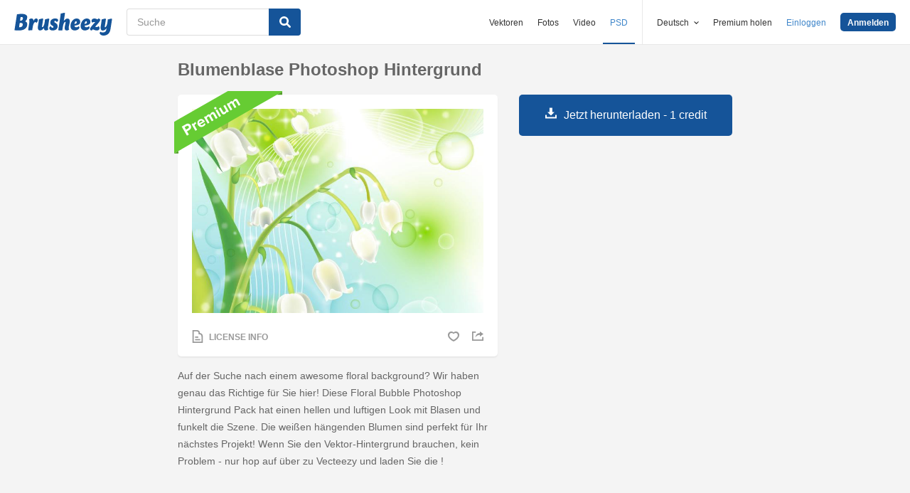

--- FILE ---
content_type: text/html; charset=utf-8
request_url: https://de.brusheezy.com/psds/20558-blumenblase-photoshop-hintergrund
body_size: 35529
content:
<!DOCTYPE html>
<!--[if lt IE 7]>      <html lang="de" xmlns:fb="http://developers.facebook.com/schema/" xmlns:og="http://opengraphprotocol.org/schema/" class="no-js lt-ie9 lt-ie8 lt-ie7"> <![endif]-->
<!--[if IE 7]>         <html lang="de" xmlns:fb="http://developers.facebook.com/schema/" xmlns:og="http://opengraphprotocol.org/schema/" class="no-js lt-ie9 lt-ie8"> <![endif]-->
<!--[if IE 8]>         <html lang="de" xmlns:fb="http://developers.facebook.com/schema/" xmlns:og="http://opengraphprotocol.org/schema/" class="no-js lt-ie9"> <![endif]-->
<!--[if IE 9]>         <html lang="de" xmlns:fb="http://developers.facebook.com/schema/" xmlns:og="http://opengraphprotocol.org/schema/" class="no-js ie9"> <![endif]-->
<!--[if gt IE 9]><!--> <html lang="de" xmlns:fb="http://developers.facebook.com/schema/" xmlns:og="http://opengraphprotocol.org/schema/" class="no-js"> <!--<![endif]-->
  <head>
	  <script type="text/javascript">window.country_code = "US";window.remote_ip_address = '3.144.239.193'</script>
        <link rel="alternate" href="https://www.brusheezy.com/psds/20558-floral-bubble-photoshop-background" hreflang="en" />
    <link rel="alternate" href="https://es.brusheezy.com/psds/20558-fondo-floral-de-la-burbuja-floral" hreflang="es" />
    <link rel="alternate" href="https://pt.brusheezy.com/psds/20558-fundo-floral-do-photoshop-da-bolha" hreflang="pt-BR" />
    <link rel="alternate" href="https://de.brusheezy.com/psds/20558-blumenblase-photoshop-hintergrund" hreflang="de" />
    <link rel="alternate" href="https://fr.brusheezy.com/psd/20558-background-de-photoshop-bubble-floral" hreflang="fr" />
    <link rel="alternate" href="https://nl.brusheezy.com/psd/20558-floral-bubble-photoshop-achtergrond" hreflang="nl" />
    <link rel="alternate" href="https://sv.brusheezy.com/psd/20558-floral-bubble-photoshop-bakgrund" hreflang="sv" />
    <link rel="alternate" href="https://www.brusheezy.com/psds/20558-floral-bubble-photoshop-background" hreflang="x-default" />

    
    <link rel="dns-prefetch" href="//static.brusheezy.com">
    <meta charset="utf-8">
    <meta http-equiv="X-UA-Compatible" content="IE=edge,chrome=1">
<script>window.NREUM||(NREUM={});NREUM.info={"beacon":"bam.nr-data.net","errorBeacon":"bam.nr-data.net","licenseKey":"NRJS-e38a0a5d9f3d7a161d2","applicationID":"682498450","transactionName":"J1kMFkBaWF9cREoQVxdZFxBRUEccSl4KFQ==","queueTime":0,"applicationTime":633,"agent":""}</script>
<script>(window.NREUM||(NREUM={})).init={ajax:{deny_list:["bam.nr-data.net"]},feature_flags:["soft_nav"]};(window.NREUM||(NREUM={})).loader_config={licenseKey:"NRJS-e38a0a5d9f3d7a161d2",applicationID:"682498450",browserID:"682498528"};;/*! For license information please see nr-loader-rum-1.306.0.min.js.LICENSE.txt */
(()=>{var e,t,r={122:(e,t,r)=>{"use strict";r.d(t,{a:()=>i});var n=r(944);function i(e,t){try{if(!e||"object"!=typeof e)return(0,n.R)(3);if(!t||"object"!=typeof t)return(0,n.R)(4);const r=Object.create(Object.getPrototypeOf(t),Object.getOwnPropertyDescriptors(t)),a=0===Object.keys(r).length?e:r;for(let o in a)if(void 0!==e[o])try{if(null===e[o]){r[o]=null;continue}Array.isArray(e[o])&&Array.isArray(t[o])?r[o]=Array.from(new Set([...e[o],...t[o]])):"object"==typeof e[o]&&"object"==typeof t[o]?r[o]=i(e[o],t[o]):r[o]=e[o]}catch(e){r[o]||(0,n.R)(1,e)}return r}catch(e){(0,n.R)(2,e)}}},154:(e,t,r)=>{"use strict";r.d(t,{OF:()=>c,RI:()=>i,WN:()=>u,bv:()=>a,eN:()=>l,gm:()=>o,mw:()=>s,sb:()=>d});var n=r(863);const i="undefined"!=typeof window&&!!window.document,a="undefined"!=typeof WorkerGlobalScope&&("undefined"!=typeof self&&self instanceof WorkerGlobalScope&&self.navigator instanceof WorkerNavigator||"undefined"!=typeof globalThis&&globalThis instanceof WorkerGlobalScope&&globalThis.navigator instanceof WorkerNavigator),o=i?window:"undefined"!=typeof WorkerGlobalScope&&("undefined"!=typeof self&&self instanceof WorkerGlobalScope&&self||"undefined"!=typeof globalThis&&globalThis instanceof WorkerGlobalScope&&globalThis),s=Boolean("hidden"===o?.document?.visibilityState),c=/iPad|iPhone|iPod/.test(o.navigator?.userAgent),d=c&&"undefined"==typeof SharedWorker,u=((()=>{const e=o.navigator?.userAgent?.match(/Firefox[/\s](\d+\.\d+)/);Array.isArray(e)&&e.length>=2&&e[1]})(),Date.now()-(0,n.t)()),l=()=>"undefined"!=typeof PerformanceNavigationTiming&&o?.performance?.getEntriesByType("navigation")?.[0]?.responseStart},163:(e,t,r)=>{"use strict";r.d(t,{j:()=>E});var n=r(384),i=r(741);var a=r(555);r(860).K7.genericEvents;const o="experimental.resources",s="register",c=e=>{if(!e||"string"!=typeof e)return!1;try{document.createDocumentFragment().querySelector(e)}catch{return!1}return!0};var d=r(614),u=r(944),l=r(122);const f="[data-nr-mask]",g=e=>(0,l.a)(e,(()=>{const e={feature_flags:[],experimental:{allow_registered_children:!1,resources:!1},mask_selector:"*",block_selector:"[data-nr-block]",mask_input_options:{color:!1,date:!1,"datetime-local":!1,email:!1,month:!1,number:!1,range:!1,search:!1,tel:!1,text:!1,time:!1,url:!1,week:!1,textarea:!1,select:!1,password:!0}};return{ajax:{deny_list:void 0,block_internal:!0,enabled:!0,autoStart:!0},api:{get allow_registered_children(){return e.feature_flags.includes(s)||e.experimental.allow_registered_children},set allow_registered_children(t){e.experimental.allow_registered_children=t},duplicate_registered_data:!1},browser_consent_mode:{enabled:!1},distributed_tracing:{enabled:void 0,exclude_newrelic_header:void 0,cors_use_newrelic_header:void 0,cors_use_tracecontext_headers:void 0,allowed_origins:void 0},get feature_flags(){return e.feature_flags},set feature_flags(t){e.feature_flags=t},generic_events:{enabled:!0,autoStart:!0},harvest:{interval:30},jserrors:{enabled:!0,autoStart:!0},logging:{enabled:!0,autoStart:!0},metrics:{enabled:!0,autoStart:!0},obfuscate:void 0,page_action:{enabled:!0},page_view_event:{enabled:!0,autoStart:!0},page_view_timing:{enabled:!0,autoStart:!0},performance:{capture_marks:!1,capture_measures:!1,capture_detail:!0,resources:{get enabled(){return e.feature_flags.includes(o)||e.experimental.resources},set enabled(t){e.experimental.resources=t},asset_types:[],first_party_domains:[],ignore_newrelic:!0}},privacy:{cookies_enabled:!0},proxy:{assets:void 0,beacon:void 0},session:{expiresMs:d.wk,inactiveMs:d.BB},session_replay:{autoStart:!0,enabled:!1,preload:!1,sampling_rate:10,error_sampling_rate:100,collect_fonts:!1,inline_images:!1,fix_stylesheets:!0,mask_all_inputs:!0,get mask_text_selector(){return e.mask_selector},set mask_text_selector(t){c(t)?e.mask_selector="".concat(t,",").concat(f):""===t||null===t?e.mask_selector=f:(0,u.R)(5,t)},get block_class(){return"nr-block"},get ignore_class(){return"nr-ignore"},get mask_text_class(){return"nr-mask"},get block_selector(){return e.block_selector},set block_selector(t){c(t)?e.block_selector+=",".concat(t):""!==t&&(0,u.R)(6,t)},get mask_input_options(){return e.mask_input_options},set mask_input_options(t){t&&"object"==typeof t?e.mask_input_options={...t,password:!0}:(0,u.R)(7,t)}},session_trace:{enabled:!0,autoStart:!0},soft_navigations:{enabled:!0,autoStart:!0},spa:{enabled:!0,autoStart:!0},ssl:void 0,user_actions:{enabled:!0,elementAttributes:["id","className","tagName","type"]}}})());var p=r(154),m=r(324);let h=0;const v={buildEnv:m.F3,distMethod:m.Xs,version:m.xv,originTime:p.WN},b={consented:!1},y={appMetadata:{},get consented(){return this.session?.state?.consent||b.consented},set consented(e){b.consented=e},customTransaction:void 0,denyList:void 0,disabled:!1,harvester:void 0,isolatedBacklog:!1,isRecording:!1,loaderType:void 0,maxBytes:3e4,obfuscator:void 0,onerror:void 0,ptid:void 0,releaseIds:{},session:void 0,timeKeeper:void 0,registeredEntities:[],jsAttributesMetadata:{bytes:0},get harvestCount(){return++h}},_=e=>{const t=(0,l.a)(e,y),r=Object.keys(v).reduce((e,t)=>(e[t]={value:v[t],writable:!1,configurable:!0,enumerable:!0},e),{});return Object.defineProperties(t,r)};var w=r(701);const x=e=>{const t=e.startsWith("http");e+="/",r.p=t?e:"https://"+e};var S=r(836),k=r(241);const R={accountID:void 0,trustKey:void 0,agentID:void 0,licenseKey:void 0,applicationID:void 0,xpid:void 0},A=e=>(0,l.a)(e,R),T=new Set;function E(e,t={},r,o){let{init:s,info:c,loader_config:d,runtime:u={},exposed:l=!0}=t;if(!c){const e=(0,n.pV)();s=e.init,c=e.info,d=e.loader_config}e.init=g(s||{}),e.loader_config=A(d||{}),c.jsAttributes??={},p.bv&&(c.jsAttributes.isWorker=!0),e.info=(0,a.D)(c);const f=e.init,m=[c.beacon,c.errorBeacon];T.has(e.agentIdentifier)||(f.proxy.assets&&(x(f.proxy.assets),m.push(f.proxy.assets)),f.proxy.beacon&&m.push(f.proxy.beacon),e.beacons=[...m],function(e){const t=(0,n.pV)();Object.getOwnPropertyNames(i.W.prototype).forEach(r=>{const n=i.W.prototype[r];if("function"!=typeof n||"constructor"===n)return;let a=t[r];e[r]&&!1!==e.exposed&&"micro-agent"!==e.runtime?.loaderType&&(t[r]=(...t)=>{const n=e[r](...t);return a?a(...t):n})})}(e),(0,n.US)("activatedFeatures",w.B),e.runSoftNavOverSpa&&=!0===f.soft_navigations.enabled&&f.feature_flags.includes("soft_nav")),u.denyList=[...f.ajax.deny_list||[],...f.ajax.block_internal?m:[]],u.ptid=e.agentIdentifier,u.loaderType=r,e.runtime=_(u),T.has(e.agentIdentifier)||(e.ee=S.ee.get(e.agentIdentifier),e.exposed=l,(0,k.W)({agentIdentifier:e.agentIdentifier,drained:!!w.B?.[e.agentIdentifier],type:"lifecycle",name:"initialize",feature:void 0,data:e.config})),T.add(e.agentIdentifier)}},234:(e,t,r)=>{"use strict";r.d(t,{W:()=>a});var n=r(836),i=r(687);class a{constructor(e,t){this.agentIdentifier=e,this.ee=n.ee.get(e),this.featureName=t,this.blocked=!1}deregisterDrain(){(0,i.x3)(this.agentIdentifier,this.featureName)}}},241:(e,t,r)=>{"use strict";r.d(t,{W:()=>a});var n=r(154);const i="newrelic";function a(e={}){try{n.gm.dispatchEvent(new CustomEvent(i,{detail:e}))}catch(e){}}},261:(e,t,r)=>{"use strict";r.d(t,{$9:()=>d,BL:()=>s,CH:()=>g,Dl:()=>_,Fw:()=>y,PA:()=>h,Pl:()=>n,Pv:()=>k,Tb:()=>l,U2:()=>a,V1:()=>S,Wb:()=>x,bt:()=>b,cD:()=>v,d3:()=>w,dT:()=>c,eY:()=>p,fF:()=>f,hG:()=>i,k6:()=>o,nb:()=>m,o5:()=>u});const n="api-",i="addPageAction",a="addToTrace",o="addRelease",s="finished",c="interaction",d="log",u="noticeError",l="pauseReplay",f="recordCustomEvent",g="recordReplay",p="register",m="setApplicationVersion",h="setCurrentRouteName",v="setCustomAttribute",b="setErrorHandler",y="setPageViewName",_="setUserId",w="start",x="wrapLogger",S="measure",k="consent"},289:(e,t,r)=>{"use strict";r.d(t,{GG:()=>o,Qr:()=>c,sB:()=>s});var n=r(878),i=r(389);function a(){return"undefined"==typeof document||"complete"===document.readyState}function o(e,t){if(a())return e();const r=(0,i.J)(e),o=setInterval(()=>{a()&&(clearInterval(o),r())},500);(0,n.sp)("load",r,t)}function s(e){if(a())return e();(0,n.DD)("DOMContentLoaded",e)}function c(e){if(a())return e();(0,n.sp)("popstate",e)}},324:(e,t,r)=>{"use strict";r.d(t,{F3:()=>i,Xs:()=>a,xv:()=>n});const n="1.306.0",i="PROD",a="CDN"},374:(e,t,r)=>{r.nc=(()=>{try{return document?.currentScript?.nonce}catch(e){}return""})()},384:(e,t,r)=>{"use strict";r.d(t,{NT:()=>o,US:()=>u,Zm:()=>s,bQ:()=>d,dV:()=>c,pV:()=>l});var n=r(154),i=r(863),a=r(910);const o={beacon:"bam.nr-data.net",errorBeacon:"bam.nr-data.net"};function s(){return n.gm.NREUM||(n.gm.NREUM={}),void 0===n.gm.newrelic&&(n.gm.newrelic=n.gm.NREUM),n.gm.NREUM}function c(){let e=s();return e.o||(e.o={ST:n.gm.setTimeout,SI:n.gm.setImmediate||n.gm.setInterval,CT:n.gm.clearTimeout,XHR:n.gm.XMLHttpRequest,REQ:n.gm.Request,EV:n.gm.Event,PR:n.gm.Promise,MO:n.gm.MutationObserver,FETCH:n.gm.fetch,WS:n.gm.WebSocket},(0,a.i)(...Object.values(e.o))),e}function d(e,t){let r=s();r.initializedAgents??={},t.initializedAt={ms:(0,i.t)(),date:new Date},r.initializedAgents[e]=t}function u(e,t){s()[e]=t}function l(){return function(){let e=s();const t=e.info||{};e.info={beacon:o.beacon,errorBeacon:o.errorBeacon,...t}}(),function(){let e=s();const t=e.init||{};e.init={...t}}(),c(),function(){let e=s();const t=e.loader_config||{};e.loader_config={...t}}(),s()}},389:(e,t,r)=>{"use strict";function n(e,t=500,r={}){const n=r?.leading||!1;let i;return(...r)=>{n&&void 0===i&&(e.apply(this,r),i=setTimeout(()=>{i=clearTimeout(i)},t)),n||(clearTimeout(i),i=setTimeout(()=>{e.apply(this,r)},t))}}function i(e){let t=!1;return(...r)=>{t||(t=!0,e.apply(this,r))}}r.d(t,{J:()=>i,s:()=>n})},555:(e,t,r)=>{"use strict";r.d(t,{D:()=>s,f:()=>o});var n=r(384),i=r(122);const a={beacon:n.NT.beacon,errorBeacon:n.NT.errorBeacon,licenseKey:void 0,applicationID:void 0,sa:void 0,queueTime:void 0,applicationTime:void 0,ttGuid:void 0,user:void 0,account:void 0,product:void 0,extra:void 0,jsAttributes:{},userAttributes:void 0,atts:void 0,transactionName:void 0,tNamePlain:void 0};function o(e){try{return!!e.licenseKey&&!!e.errorBeacon&&!!e.applicationID}catch(e){return!1}}const s=e=>(0,i.a)(e,a)},566:(e,t,r)=>{"use strict";r.d(t,{LA:()=>s,bz:()=>o});var n=r(154);const i="xxxxxxxx-xxxx-4xxx-yxxx-xxxxxxxxxxxx";function a(e,t){return e?15&e[t]:16*Math.random()|0}function o(){const e=n.gm?.crypto||n.gm?.msCrypto;let t,r=0;return e&&e.getRandomValues&&(t=e.getRandomValues(new Uint8Array(30))),i.split("").map(e=>"x"===e?a(t,r++).toString(16):"y"===e?(3&a()|8).toString(16):e).join("")}function s(e){const t=n.gm?.crypto||n.gm?.msCrypto;let r,i=0;t&&t.getRandomValues&&(r=t.getRandomValues(new Uint8Array(e)));const o=[];for(var s=0;s<e;s++)o.push(a(r,i++).toString(16));return o.join("")}},606:(e,t,r)=>{"use strict";r.d(t,{i:()=>a});var n=r(908);a.on=o;var i=a.handlers={};function a(e,t,r,a){o(a||n.d,i,e,t,r)}function o(e,t,r,i,a){a||(a="feature"),e||(e=n.d);var o=t[a]=t[a]||{};(o[r]=o[r]||[]).push([e,i])}},607:(e,t,r)=>{"use strict";r.d(t,{W:()=>n});const n=(0,r(566).bz)()},614:(e,t,r)=>{"use strict";r.d(t,{BB:()=>o,H3:()=>n,g:()=>d,iL:()=>c,tS:()=>s,uh:()=>i,wk:()=>a});const n="NRBA",i="SESSION",a=144e5,o=18e5,s={STARTED:"session-started",PAUSE:"session-pause",RESET:"session-reset",RESUME:"session-resume",UPDATE:"session-update"},c={SAME_TAB:"same-tab",CROSS_TAB:"cross-tab"},d={OFF:0,FULL:1,ERROR:2}},630:(e,t,r)=>{"use strict";r.d(t,{T:()=>n});const n=r(860).K7.pageViewEvent},646:(e,t,r)=>{"use strict";r.d(t,{y:()=>n});class n{constructor(e){this.contextId=e}}},687:(e,t,r)=>{"use strict";r.d(t,{Ak:()=>d,Ze:()=>f,x3:()=>u});var n=r(241),i=r(836),a=r(606),o=r(860),s=r(646);const c={};function d(e,t){const r={staged:!1,priority:o.P3[t]||0};l(e),c[e].get(t)||c[e].set(t,r)}function u(e,t){e&&c[e]&&(c[e].get(t)&&c[e].delete(t),p(e,t,!1),c[e].size&&g(e))}function l(e){if(!e)throw new Error("agentIdentifier required");c[e]||(c[e]=new Map)}function f(e="",t="feature",r=!1){if(l(e),!e||!c[e].get(t)||r)return p(e,t);c[e].get(t).staged=!0,g(e)}function g(e){const t=Array.from(c[e]);t.every(([e,t])=>t.staged)&&(t.sort((e,t)=>e[1].priority-t[1].priority),t.forEach(([t])=>{c[e].delete(t),p(e,t)}))}function p(e,t,r=!0){const o=e?i.ee.get(e):i.ee,c=a.i.handlers;if(!o.aborted&&o.backlog&&c){if((0,n.W)({agentIdentifier:e,type:"lifecycle",name:"drain",feature:t}),r){const e=o.backlog[t],r=c[t];if(r){for(let t=0;e&&t<e.length;++t)m(e[t],r);Object.entries(r).forEach(([e,t])=>{Object.values(t||{}).forEach(t=>{t[0]?.on&&t[0]?.context()instanceof s.y&&t[0].on(e,t[1])})})}}o.isolatedBacklog||delete c[t],o.backlog[t]=null,o.emit("drain-"+t,[])}}function m(e,t){var r=e[1];Object.values(t[r]||{}).forEach(t=>{var r=e[0];if(t[0]===r){var n=t[1],i=e[3],a=e[2];n.apply(i,a)}})}},699:(e,t,r)=>{"use strict";r.d(t,{It:()=>a,KC:()=>s,No:()=>i,qh:()=>o});var n=r(860);const i=16e3,a=1e6,o="SESSION_ERROR",s={[n.K7.logging]:!0,[n.K7.genericEvents]:!1,[n.K7.jserrors]:!1,[n.K7.ajax]:!1}},701:(e,t,r)=>{"use strict";r.d(t,{B:()=>a,t:()=>o});var n=r(241);const i=new Set,a={};function o(e,t){const r=t.agentIdentifier;a[r]??={},e&&"object"==typeof e&&(i.has(r)||(t.ee.emit("rumresp",[e]),a[r]=e,i.add(r),(0,n.W)({agentIdentifier:r,loaded:!0,drained:!0,type:"lifecycle",name:"load",feature:void 0,data:e})))}},741:(e,t,r)=>{"use strict";r.d(t,{W:()=>a});var n=r(944),i=r(261);class a{#e(e,...t){if(this[e]!==a.prototype[e])return this[e](...t);(0,n.R)(35,e)}addPageAction(e,t){return this.#e(i.hG,e,t)}register(e){return this.#e(i.eY,e)}recordCustomEvent(e,t){return this.#e(i.fF,e,t)}setPageViewName(e,t){return this.#e(i.Fw,e,t)}setCustomAttribute(e,t,r){return this.#e(i.cD,e,t,r)}noticeError(e,t){return this.#e(i.o5,e,t)}setUserId(e){return this.#e(i.Dl,e)}setApplicationVersion(e){return this.#e(i.nb,e)}setErrorHandler(e){return this.#e(i.bt,e)}addRelease(e,t){return this.#e(i.k6,e,t)}log(e,t){return this.#e(i.$9,e,t)}start(){return this.#e(i.d3)}finished(e){return this.#e(i.BL,e)}recordReplay(){return this.#e(i.CH)}pauseReplay(){return this.#e(i.Tb)}addToTrace(e){return this.#e(i.U2,e)}setCurrentRouteName(e){return this.#e(i.PA,e)}interaction(e){return this.#e(i.dT,e)}wrapLogger(e,t,r){return this.#e(i.Wb,e,t,r)}measure(e,t){return this.#e(i.V1,e,t)}consent(e){return this.#e(i.Pv,e)}}},782:(e,t,r)=>{"use strict";r.d(t,{T:()=>n});const n=r(860).K7.pageViewTiming},836:(e,t,r)=>{"use strict";r.d(t,{P:()=>s,ee:()=>c});var n=r(384),i=r(990),a=r(646),o=r(607);const s="nr@context:".concat(o.W),c=function e(t,r){var n={},o={},u={},l=!1;try{l=16===r.length&&d.initializedAgents?.[r]?.runtime.isolatedBacklog}catch(e){}var f={on:p,addEventListener:p,removeEventListener:function(e,t){var r=n[e];if(!r)return;for(var i=0;i<r.length;i++)r[i]===t&&r.splice(i,1)},emit:function(e,r,n,i,a){!1!==a&&(a=!0);if(c.aborted&&!i)return;t&&a&&t.emit(e,r,n);var s=g(n);m(e).forEach(e=>{e.apply(s,r)});var d=v()[o[e]];d&&d.push([f,e,r,s]);return s},get:h,listeners:m,context:g,buffer:function(e,t){const r=v();if(t=t||"feature",f.aborted)return;Object.entries(e||{}).forEach(([e,n])=>{o[n]=t,t in r||(r[t]=[])})},abort:function(){f._aborted=!0,Object.keys(f.backlog).forEach(e=>{delete f.backlog[e]})},isBuffering:function(e){return!!v()[o[e]]},debugId:r,backlog:l?{}:t&&"object"==typeof t.backlog?t.backlog:{},isolatedBacklog:l};return Object.defineProperty(f,"aborted",{get:()=>{let e=f._aborted||!1;return e||(t&&(e=t.aborted),e)}}),f;function g(e){return e&&e instanceof a.y?e:e?(0,i.I)(e,s,()=>new a.y(s)):new a.y(s)}function p(e,t){n[e]=m(e).concat(t)}function m(e){return n[e]||[]}function h(t){return u[t]=u[t]||e(f,t)}function v(){return f.backlog}}(void 0,"globalEE"),d=(0,n.Zm)();d.ee||(d.ee=c)},843:(e,t,r)=>{"use strict";r.d(t,{G:()=>a,u:()=>i});var n=r(878);function i(e,t=!1,r,i){(0,n.DD)("visibilitychange",function(){if(t)return void("hidden"===document.visibilityState&&e());e(document.visibilityState)},r,i)}function a(e,t,r){(0,n.sp)("pagehide",e,t,r)}},860:(e,t,r)=>{"use strict";r.d(t,{$J:()=>u,K7:()=>c,P3:()=>d,XX:()=>i,Yy:()=>s,df:()=>a,qY:()=>n,v4:()=>o});const n="events",i="jserrors",a="browser/blobs",o="rum",s="browser/logs",c={ajax:"ajax",genericEvents:"generic_events",jserrors:i,logging:"logging",metrics:"metrics",pageAction:"page_action",pageViewEvent:"page_view_event",pageViewTiming:"page_view_timing",sessionReplay:"session_replay",sessionTrace:"session_trace",softNav:"soft_navigations",spa:"spa"},d={[c.pageViewEvent]:1,[c.pageViewTiming]:2,[c.metrics]:3,[c.jserrors]:4,[c.spa]:5,[c.ajax]:6,[c.sessionTrace]:7,[c.softNav]:8,[c.sessionReplay]:9,[c.logging]:10,[c.genericEvents]:11},u={[c.pageViewEvent]:o,[c.pageViewTiming]:n,[c.ajax]:n,[c.spa]:n,[c.softNav]:n,[c.metrics]:i,[c.jserrors]:i,[c.sessionTrace]:a,[c.sessionReplay]:a,[c.logging]:s,[c.genericEvents]:"ins"}},863:(e,t,r)=>{"use strict";function n(){return Math.floor(performance.now())}r.d(t,{t:()=>n})},878:(e,t,r)=>{"use strict";function n(e,t){return{capture:e,passive:!1,signal:t}}function i(e,t,r=!1,i){window.addEventListener(e,t,n(r,i))}function a(e,t,r=!1,i){document.addEventListener(e,t,n(r,i))}r.d(t,{DD:()=>a,jT:()=>n,sp:()=>i})},908:(e,t,r)=>{"use strict";r.d(t,{d:()=>n,p:()=>i});var n=r(836).ee.get("handle");function i(e,t,r,i,a){a?(a.buffer([e],i),a.emit(e,t,r)):(n.buffer([e],i),n.emit(e,t,r))}},910:(e,t,r)=>{"use strict";r.d(t,{i:()=>a});var n=r(944);const i=new Map;function a(...e){return e.every(e=>{if(i.has(e))return i.get(e);const t="function"==typeof e?e.toString():"",r=t.includes("[native code]"),a=t.includes("nrWrapper");return r||a||(0,n.R)(64,e?.name||t),i.set(e,r),r})}},944:(e,t,r)=>{"use strict";r.d(t,{R:()=>i});var n=r(241);function i(e,t){"function"==typeof console.debug&&(console.debug("New Relic Warning: https://github.com/newrelic/newrelic-browser-agent/blob/main/docs/warning-codes.md#".concat(e),t),(0,n.W)({agentIdentifier:null,drained:null,type:"data",name:"warn",feature:"warn",data:{code:e,secondary:t}}))}},969:(e,t,r)=>{"use strict";r.d(t,{TZ:()=>n,XG:()=>s,rs:()=>i,xV:()=>o,z_:()=>a});const n=r(860).K7.metrics,i="sm",a="cm",o="storeSupportabilityMetrics",s="storeEventMetrics"},990:(e,t,r)=>{"use strict";r.d(t,{I:()=>i});var n=Object.prototype.hasOwnProperty;function i(e,t,r){if(n.call(e,t))return e[t];var i=r();if(Object.defineProperty&&Object.keys)try{return Object.defineProperty(e,t,{value:i,writable:!0,enumerable:!1}),i}catch(e){}return e[t]=i,i}}},n={};function i(e){var t=n[e];if(void 0!==t)return t.exports;var a=n[e]={exports:{}};return r[e](a,a.exports,i),a.exports}i.m=r,i.d=(e,t)=>{for(var r in t)i.o(t,r)&&!i.o(e,r)&&Object.defineProperty(e,r,{enumerable:!0,get:t[r]})},i.f={},i.e=e=>Promise.all(Object.keys(i.f).reduce((t,r)=>(i.f[r](e,t),t),[])),i.u=e=>"nr-rum-1.306.0.min.js",i.o=(e,t)=>Object.prototype.hasOwnProperty.call(e,t),e={},t="NRBA-1.306.0.PROD:",i.l=(r,n,a,o)=>{if(e[r])e[r].push(n);else{var s,c;if(void 0!==a)for(var d=document.getElementsByTagName("script"),u=0;u<d.length;u++){var l=d[u];if(l.getAttribute("src")==r||l.getAttribute("data-webpack")==t+a){s=l;break}}if(!s){c=!0;var f={296:"sha512-XHJAyYwsxAD4jnOFenBf2aq49/pv28jKOJKs7YGQhagYYI2Zk8nHflZPdd7WiilkmEkgIZQEFX4f1AJMoyzKwA=="};(s=document.createElement("script")).charset="utf-8",i.nc&&s.setAttribute("nonce",i.nc),s.setAttribute("data-webpack",t+a),s.src=r,0!==s.src.indexOf(window.location.origin+"/")&&(s.crossOrigin="anonymous"),f[o]&&(s.integrity=f[o])}e[r]=[n];var g=(t,n)=>{s.onerror=s.onload=null,clearTimeout(p);var i=e[r];if(delete e[r],s.parentNode&&s.parentNode.removeChild(s),i&&i.forEach(e=>e(n)),t)return t(n)},p=setTimeout(g.bind(null,void 0,{type:"timeout",target:s}),12e4);s.onerror=g.bind(null,s.onerror),s.onload=g.bind(null,s.onload),c&&document.head.appendChild(s)}},i.r=e=>{"undefined"!=typeof Symbol&&Symbol.toStringTag&&Object.defineProperty(e,Symbol.toStringTag,{value:"Module"}),Object.defineProperty(e,"__esModule",{value:!0})},i.p="https://js-agent.newrelic.com/",(()=>{var e={374:0,840:0};i.f.j=(t,r)=>{var n=i.o(e,t)?e[t]:void 0;if(0!==n)if(n)r.push(n[2]);else{var a=new Promise((r,i)=>n=e[t]=[r,i]);r.push(n[2]=a);var o=i.p+i.u(t),s=new Error;i.l(o,r=>{if(i.o(e,t)&&(0!==(n=e[t])&&(e[t]=void 0),n)){var a=r&&("load"===r.type?"missing":r.type),o=r&&r.target&&r.target.src;s.message="Loading chunk "+t+" failed: ("+a+": "+o+")",s.name="ChunkLoadError",s.type=a,s.request=o,n[1](s)}},"chunk-"+t,t)}};var t=(t,r)=>{var n,a,[o,s,c]=r,d=0;if(o.some(t=>0!==e[t])){for(n in s)i.o(s,n)&&(i.m[n]=s[n]);if(c)c(i)}for(t&&t(r);d<o.length;d++)a=o[d],i.o(e,a)&&e[a]&&e[a][0](),e[a]=0},r=self["webpackChunk:NRBA-1.306.0.PROD"]=self["webpackChunk:NRBA-1.306.0.PROD"]||[];r.forEach(t.bind(null,0)),r.push=t.bind(null,r.push.bind(r))})(),(()=>{"use strict";i(374);var e=i(566),t=i(741);class r extends t.W{agentIdentifier=(0,e.LA)(16)}var n=i(860);const a=Object.values(n.K7);var o=i(163);var s=i(908),c=i(863),d=i(261),u=i(241),l=i(944),f=i(701),g=i(969);function p(e,t,i,a){const o=a||i;!o||o[e]&&o[e]!==r.prototype[e]||(o[e]=function(){(0,s.p)(g.xV,["API/"+e+"/called"],void 0,n.K7.metrics,i.ee),(0,u.W)({agentIdentifier:i.agentIdentifier,drained:!!f.B?.[i.agentIdentifier],type:"data",name:"api",feature:d.Pl+e,data:{}});try{return t.apply(this,arguments)}catch(e){(0,l.R)(23,e)}})}function m(e,t,r,n,i){const a=e.info;null===r?delete a.jsAttributes[t]:a.jsAttributes[t]=r,(i||null===r)&&(0,s.p)(d.Pl+n,[(0,c.t)(),t,r],void 0,"session",e.ee)}var h=i(687),v=i(234),b=i(289),y=i(154),_=i(384);const w=e=>y.RI&&!0===e?.privacy.cookies_enabled;function x(e){return!!(0,_.dV)().o.MO&&w(e)&&!0===e?.session_trace.enabled}var S=i(389),k=i(699);class R extends v.W{constructor(e,t){super(e.agentIdentifier,t),this.agentRef=e,this.abortHandler=void 0,this.featAggregate=void 0,this.loadedSuccessfully=void 0,this.onAggregateImported=new Promise(e=>{this.loadedSuccessfully=e}),this.deferred=Promise.resolve(),!1===e.init[this.featureName].autoStart?this.deferred=new Promise((t,r)=>{this.ee.on("manual-start-all",(0,S.J)(()=>{(0,h.Ak)(e.agentIdentifier,this.featureName),t()}))}):(0,h.Ak)(e.agentIdentifier,t)}importAggregator(e,t,r={}){if(this.featAggregate)return;const n=async()=>{let n;await this.deferred;try{if(w(e.init)){const{setupAgentSession:t}=await i.e(296).then(i.bind(i,305));n=t(e)}}catch(e){(0,l.R)(20,e),this.ee.emit("internal-error",[e]),(0,s.p)(k.qh,[e],void 0,this.featureName,this.ee)}try{if(!this.#t(this.featureName,n,e.init))return(0,h.Ze)(this.agentIdentifier,this.featureName),void this.loadedSuccessfully(!1);const{Aggregate:i}=await t();this.featAggregate=new i(e,r),e.runtime.harvester.initializedAggregates.push(this.featAggregate),this.loadedSuccessfully(!0)}catch(e){(0,l.R)(34,e),this.abortHandler?.(),(0,h.Ze)(this.agentIdentifier,this.featureName,!0),this.loadedSuccessfully(!1),this.ee&&this.ee.abort()}};y.RI?(0,b.GG)(()=>n(),!0):n()}#t(e,t,r){if(this.blocked)return!1;switch(e){case n.K7.sessionReplay:return x(r)&&!!t;case n.K7.sessionTrace:return!!t;default:return!0}}}var A=i(630),T=i(614);class E extends R{static featureName=A.T;constructor(e){var t;super(e,A.T),this.setupInspectionEvents(e.agentIdentifier),t=e,p(d.Fw,function(e,r){"string"==typeof e&&("/"!==e.charAt(0)&&(e="/"+e),t.runtime.customTransaction=(r||"http://custom.transaction")+e,(0,s.p)(d.Pl+d.Fw,[(0,c.t)()],void 0,void 0,t.ee))},t),this.importAggregator(e,()=>i.e(296).then(i.bind(i,943)))}setupInspectionEvents(e){const t=(t,r)=>{t&&(0,u.W)({agentIdentifier:e,timeStamp:t.timeStamp,loaded:"complete"===t.target.readyState,type:"window",name:r,data:t.target.location+""})};(0,b.sB)(e=>{t(e,"DOMContentLoaded")}),(0,b.GG)(e=>{t(e,"load")}),(0,b.Qr)(e=>{t(e,"navigate")}),this.ee.on(T.tS.UPDATE,(t,r)=>{(0,u.W)({agentIdentifier:e,type:"lifecycle",name:"session",data:r})})}}var N=i(843),I=i(782);class j extends R{static featureName=I.T;constructor(e){super(e,I.T),y.RI&&((0,N.u)(()=>(0,s.p)("docHidden",[(0,c.t)()],void 0,I.T,this.ee),!0),(0,N.G)(()=>(0,s.p)("winPagehide",[(0,c.t)()],void 0,I.T,this.ee)),this.importAggregator(e,()=>i.e(296).then(i.bind(i,117))))}}class P extends R{static featureName=g.TZ;constructor(e){super(e,g.TZ),y.RI&&document.addEventListener("securitypolicyviolation",e=>{(0,s.p)(g.xV,["Generic/CSPViolation/Detected"],void 0,this.featureName,this.ee)}),this.importAggregator(e,()=>i.e(296).then(i.bind(i,623)))}}new class extends r{constructor(e){var t;(super(),y.gm)?(this.features={},(0,_.bQ)(this.agentIdentifier,this),this.desiredFeatures=new Set(e.features||[]),this.desiredFeatures.add(E),this.runSoftNavOverSpa=[...this.desiredFeatures].some(e=>e.featureName===n.K7.softNav),(0,o.j)(this,e,e.loaderType||"agent"),t=this,p(d.cD,function(e,r,n=!1){if("string"==typeof e){if(["string","number","boolean"].includes(typeof r)||null===r)return m(t,e,r,d.cD,n);(0,l.R)(40,typeof r)}else(0,l.R)(39,typeof e)},t),function(e){p(d.Dl,function(t){if("string"==typeof t||null===t)return m(e,"enduser.id",t,d.Dl,!0);(0,l.R)(41,typeof t)},e)}(this),function(e){p(d.nb,function(t){if("string"==typeof t||null===t)return m(e,"application.version",t,d.nb,!1);(0,l.R)(42,typeof t)},e)}(this),function(e){p(d.d3,function(){e.ee.emit("manual-start-all")},e)}(this),function(e){p(d.Pv,function(t=!0){if("boolean"==typeof t){if((0,s.p)(d.Pl+d.Pv,[t],void 0,"session",e.ee),e.runtime.consented=t,t){const t=e.features.page_view_event;t.onAggregateImported.then(e=>{const r=t.featAggregate;e&&!r.sentRum&&r.sendRum()})}}else(0,l.R)(65,typeof t)},e)}(this),this.run()):(0,l.R)(21)}get config(){return{info:this.info,init:this.init,loader_config:this.loader_config,runtime:this.runtime}}get api(){return this}run(){try{const e=function(e){const t={};return a.forEach(r=>{t[r]=!!e[r]?.enabled}),t}(this.init),t=[...this.desiredFeatures];t.sort((e,t)=>n.P3[e.featureName]-n.P3[t.featureName]),t.forEach(t=>{if(!e[t.featureName]&&t.featureName!==n.K7.pageViewEvent)return;if(this.runSoftNavOverSpa&&t.featureName===n.K7.spa)return;if(!this.runSoftNavOverSpa&&t.featureName===n.K7.softNav)return;const r=function(e){switch(e){case n.K7.ajax:return[n.K7.jserrors];case n.K7.sessionTrace:return[n.K7.ajax,n.K7.pageViewEvent];case n.K7.sessionReplay:return[n.K7.sessionTrace];case n.K7.pageViewTiming:return[n.K7.pageViewEvent];default:return[]}}(t.featureName).filter(e=>!(e in this.features));r.length>0&&(0,l.R)(36,{targetFeature:t.featureName,missingDependencies:r}),this.features[t.featureName]=new t(this)})}catch(e){(0,l.R)(22,e);for(const e in this.features)this.features[e].abortHandler?.();const t=(0,_.Zm)();delete t.initializedAgents[this.agentIdentifier]?.features,delete this.sharedAggregator;return t.ee.get(this.agentIdentifier).abort(),!1}}}({features:[E,j,P],loaderType:"lite"})})()})();</script>
    <meta name="viewport" content="width=device-width, initial-scale=1.0, minimum-scale=1.0" />
    <title>Blumenblase Photoshop Hintergrund - Kostenlose Photoshop-Pinsel bei Brusheezy!</title>
<meta content="Photoshop-Pinsel -Brusheezy ist eine RIESIGE Sammlung von Photoshop-Pinseln, Photoshop-Mustern, Texturen, PSDs, Aktionen, Formen, Stilen &amp; Verläufen, die heruntergeladen oder geteilt werden können!" name="description" />
<meta content="brusheezy" name="twitter:site" />
<meta content="brusheezy" name="twitter:creator" />
<meta content="summary_large_image" name="twitter:card" />
<meta content="https://static.brusheezy.com/system/resources/previews/000/020/558/original/floral-bubble-photoshop-background-photoshop-psds.jpg" name="twitter:image" />
<meta content="Brusheezy" property="og:site_name" />
<meta content="Blumenblase Photoshop Hintergrund" property="og:title" />
<meta content="https://de.brusheezy.com/psds/20558-blumenblase-photoshop-hintergrund" property="og:url" />
<meta content="de_DE" property="og:locale" />
<meta content="en_US" property="og:locale:alternate" />
<meta content="es_ES" property="og:locale:alternate" />
<meta content="fr_FR" property="og:locale:alternate" />
<meta content="nl_NL" property="og:locale:alternate" />
<meta content="pt_BR" property="og:locale:alternate" />
<meta content="sv_SE" property="og:locale:alternate" />
<meta content="https://static.brusheezy.com/system/resources/previews/000/020/558/original/floral-bubble-photoshop-background-photoshop-psds.jpg" property="og:image" />
    <link href="/favicon.ico" rel="shortcut icon"></link><link href="/favicon.png" rel="icon" sizes="48x48" type="image/png"></link><link href="/apple-touch-icon-precomposed.png" rel="apple-touch-icon-precomposed"></link>
    <link href="https://maxcdn.bootstrapcdn.com/font-awesome/4.6.3/css/font-awesome.min.css" media="screen" rel="stylesheet" type="text/css" />
    <script src="https://static.brusheezy.com/assets/modernizr.custom.83825-93372fb200ead74f1d44254d993c5440.js" type="text/javascript"></script>
    <link href="https://static.brusheezy.com/assets/application-e6fc89b3e1f8c6290743690971644994.css" media="screen" rel="stylesheet" type="text/css" />
    <link href="https://static.brusheezy.com/assets/print-ac38768f09270df2214d2c500c647adc.css" media="print" rel="stylesheet" type="text/css" />
    <link href="https://feeds.feedburner.com/eezyinc/brusheezy-images" rel="alternate" title="RSS" type="application/rss+xml" />

        <link rel="canonical" href="https://de.brusheezy.com/psds/20558-blumenblase-photoshop-hintergrund">


    <meta content="authenticity_token" name="csrf-param" />
<meta content="4e0z6n9YELkJKmrhU138Sy3UI7lV9pudD0ErchWs7a4=" name="csrf-token" />
    <!-- Begin TextBlock "HTML - Head" -->
<meta name="google-site-verification" content="pfGHD8M12iD8MZoiUsSycicUuSitnj2scI2cB_MvoYw" />
<meta name="google-site-verification" content="b4_frnI9j9l6Hs7d1QntimjvrZOtJ8x8ykl7RfeJS2Y" />
<meta name="tinfoil-site-verification" content="6d4a376b35cc11699dd86a787c7b5ae10b5c70f0" />
<meta name="msvalidate.01" content="9E7A3F56C01FB9B69FCDD1FBD287CAE4" />
<meta name="p:domain_verify" content="e95f03b955f8191de30e476f8527821e"/>
<meta property="fb:page_id" content="111431139680" />
<meta name="google" content="nositelinkssearchbox" />
<meta name="referrer" content="unsafe-url" />
<!--<script type="text/javascript" src="http://api.xeezy.com/api.min.js"></script>-->
<!--<script async src="//cdn-s2s.buysellads.net/pub/brusheezy.js" data-cfasync="false"></script>-->
<link href="https://plus.google.com/116840303500574370724" rel="publisher" />

<script>
  var iStockCoupon = { 
    // --- ADMIN CONIG----
    Code: 'EEZYOFF14', 
    Message: 'Hurry! Offer Expires 10/31/2013',
    // -------------------

    showPopup: function() {
      var win = window.open("", "istock-sale", "width=520,height=320");
      var wrap = win.document.createElement('div'); 
      wrap.setAttribute('class', 'sale-wrapper');
      
      var logo = win.document.createElement('img');
      logo.setAttribute('src', '//static.vecteezy.com/system/assets/asset_files/000/000/171/original/new-istock-logo.jpg');
      wrap.appendChild(logo);
      
      var code = win.document.createElement('div');
      code.setAttribute('class','code');
      code.appendChild(win.document.createTextNode(iStockCoupon.Code));
      wrap.appendChild(code);
      
      var expires = win.document.createElement('div');
      expires.setAttribute('class','expire');
      expires.appendChild(win.document.createTextNode(iStockCoupon.Message));
      wrap.appendChild(expires);
      
      var close = win.document.createElement('a');
      close.setAttribute('href', '#');
      close.appendChild(win.document.createTextNode('Close Window'));
      wrap.appendChild(close);
      
      var style = win.document.createElement('style');
      close.setAttribute('onclick', 'window.close()');
  
      style.appendChild(win.document.createTextNode("a{margin-top: 40px;display:block;font-size:12px;color:rgb(73,149,203);text-decoration:none;} .expire{margin-top:16px;color: rgb(81,81,81);font-size:24px;} .code{margin-top:20px;font-size:50px;font-weight:700;text-transform:uppercase;} img{margin-top:44px;} body{padding:0;margin:0;text-align:center;font-family:sans-serif;} .sale-wrapper{height:288px;border:16px solid #a1a1a1;}"));
      win.document.body.appendChild(style);
      win.document.body.appendChild(wrap);        
    },
  };

</script>
<script src="https://cdn.optimizely.com/js/168948327.js"></script>

<script>var AdminHideEezyPremiumPopup = false</script>
<!-- TradeDoubler site verification 2802548 -->



<!-- End TextBlock "HTML - Head" -->
      <link href="https://static.brusheezy.com/assets/resource-show-090e629f8c47746d2d8ac3af6444ea40.css" media="screen" rel="stylesheet" type="text/css" />
  <script type="text/javascript">
    var is_show_page = true;
  </script>

  <script type="text/javascript">
      var resource_id = 20558;
      var custom_vert_text = "Blumen-";
  </script>

      <div hidden itemprop="image" itemscope itemtype="http://schema.org/ImageObject">

        <meta itemprop="author" content="erind">


        <meta itemprop="datePublished" content="2011-06-09">

      <meta itemprop="thumbnailUrl" content="https://static.brusheezy.com/system/resources/thumbnails/000/020/558/original/floral-bubble-photoshop-background-photoshop-psds.jpg">
      <meta itemprop="name" content="Blumenblase Photoshop Hintergrund" />
      <meta itemprop="description" content="Auf der Suche nach einem awesome floral background? Wir haben genau das Richtige für Sie hier! Diese Floral Bubble Photoshop Hintergrund Pack hat einen hellen und luftigen Look mit Blasen und funkelt die Szene. Die weißen hängenden Blumen sind perfekt für Ihr nächstes Projekt! Wenn Sie den Vektor-Hintergrund brauchen, kein Problem - nur hop auf über zu Vecteezy und laden Sie die &lt;a href=&quot;http://www.vecteezy.com/Backgrounds-Wallpaper/31032-Floral-Bubble-Background-Vector/premium&quot;&gt;Floral Bubble Hintergrund Vektor&lt;/a&gt; !">
        <meta itemprop="contentUrl" content="https://static.brusheezy.com/system/resources/previews/000/020/558/original/floral-bubble-photoshop-background-photoshop-psds.jpg">
    </div>


    <script type="application/ld+json">
      {
        "@context": "http://schema.org",
        "@type": "WebSite",
        "name": "brusheezy",
        "url": "https://www.brusheezy.com"
      }
   </script>

    <script type="application/ld+json">
      {
      "@context": "http://schema.org",
      "@type": "Organization",
      "url": "https://www.brusheezy.com",
      "logo": "https://static.brusheezy.com/assets/structured_data/brusheezy-logo-63a0370ba72197d03d41c8ee2a3fe30d.svg",
      "sameAs": [
        "https://www.facebook.com/brusheezy",
        "https://twitter.com/brusheezy",
        "https://pinterest.com/brusheezy/",
        "https://www.youtube.com/EezyInc",
        "https://instagram.com/eezy/",
        "https://www.snapchat.com/add/eezy",
        "https://google.com/+brusheezy"
      ]
     }
    </script>

    <script src="https://static.brusheezy.com/assets/sp-32e34cb9c56d3cd62718aba7a1338855.js" type="text/javascript"></script>
<script type="text/javascript">
  document.addEventListener('DOMContentLoaded', function() {
    snowplow('newTracker', 'sp', 'a.vecteezy.com', {
      appId: 'brusheezy_production',
      discoverRootDomain: true,
      eventMethod: 'beacon',
      cookieSameSite: 'Lax',
      context: {
        webPage: true,
        performanceTiming: true,
        gaCookies: true,
        geolocation: false
      }
    });
    snowplow('setUserIdFromCookie', 'rollout');
    snowplow('enableActivityTracking', {minimumVisitLength: 10, heartbeatDelay: 10});
    snowplow('enableLinkClickTracking');
    snowplow('trackPageView');
  });
</script>

  </head>

  <body class="proper-sticky-ads   fullwidth flex  redesign-layout resources-show"
        data-site="brusheezy">
    
<link rel="preconnect" href="https://a.pub.network/" crossorigin />
<link rel="preconnect" href="https://b.pub.network/" crossorigin />
<link rel="preconnect" href="https://c.pub.network/" crossorigin />
<link rel="preconnect" href="https://d.pub.network/" crossorigin />
<link rel="preconnect" href="https://c.amazon-adsystem.com" crossorigin />
<link rel="preconnect" href="https://s.amazon-adsystem.com" crossorigin />
<link rel="preconnect" href="https://secure.quantserve.com/" crossorigin />
<link rel="preconnect" href="https://rules.quantcount.com/" crossorigin />
<link rel="preconnect" href="https://pixel.quantserve.com/" crossorigin />
<link rel="preconnect" href="https://btloader.com/" crossorigin />
<link rel="preconnect" href="https://api.btloader.com/" crossorigin />
<link rel="preconnect" href="https://confiant-integrations.global.ssl.fastly.net" crossorigin />
<link rel="stylesheet" href="https://a.pub.network/brusheezy-com/cls.css">
<script data-cfasync="false" type="text/javascript">
  var freestar = freestar || {};
  freestar.queue = freestar.queue || [];
  freestar.config = freestar.config || {};
  freestar.config.enabled_slots = [];
  freestar.initCallback = function () { (freestar.config.enabled_slots.length === 0) ? freestar.initCallbackCalled = false : freestar.newAdSlots(freestar.config.enabled_slots) }
</script>
<script src="https://a.pub.network/brusheezy-com/pubfig.min.js" data-cfasync="false" async></script>
<style>
.fs-sticky-footer {
  background: rgba(247, 247, 247, 0.9) !important;
}
</style>
<!-- Tag ID: brusheezy_1x1_bouncex -->
<div align="center" id="brusheezy_1x1_bouncex">
 <script data-cfasync="false" type="text/javascript">
  freestar.config.enabled_slots.push({ placementName: "brusheezy_1x1_bouncex", slotId: "brusheezy_1x1_bouncex" });
 </script>
</div>


      <script src="https://static.brusheezy.com/assets/partner-service-v3-b8d5668d95732f2d5a895618bbc192d0.js" type="text/javascript"></script>

<script type="text/javascript">
  window.partnerService = new window.PartnerService({
    baseUrl: 'https://p.sa7eer.com',
    site: 'brusheezy',
    contentType: "vector",
    locale: 'de',
    controllerName: 'resources',
    pageviewGuid: 'f20418fe-4b91-40ba-a18c-ef15b1b8adc5',
    sessionGuid: 'a226db68-8245-401d-8977-5d0936427c9e',
  });
</script>


    
      

    <div id="fb-root"></div>



      
<header class="ez-site-header ">
  <div class="max-inner is-logged-out">
    <div class='ez-site-header__logo'>
  <a href="https://de.brusheezy.com/" title="Brusheezy"><svg xmlns="http://www.w3.org/2000/svg" id="Layer_1" data-name="Layer 1" viewBox="0 0 248 57.8"><title>brusheezy-logo-color</title><path class="cls-1" d="M32.4,29.6c0,9.9-9.2,15.3-21.1,15.3-3.9,0-11-.6-11.3-.6L6.3,3.9A61.78,61.78,0,0,1,18,2.7c9.6,0,14.5,3,14.5,8.8a12.42,12.42,0,0,1-5.3,10.2A7.9,7.9,0,0,1,32.4,29.6Zm-11.3.1c0-2.8-1.7-3.9-4.6-3.9-1,0-2.1.1-3.2.2L11.7,36.6c.5,0,1,.1,1.5.1C18.4,36.7,21.1,34,21.1,29.7ZM15.6,10.9l-1.4,9h2.2c3.1,0,5.1-2.9,5.1-6,0-2.1-1.1-3.1-3.4-3.1A10.87,10.87,0,0,0,15.6,10.9Z" transform="translate(0 0)"></path><path class="cls-1" d="M55.3,14.4c2.6,0,4,1.6,4,4.4a8.49,8.49,0,0,1-3.6,6.8,3,3,0,0,0-2.7-2c-4.5,0-6.3,10.6-6.4,11.2L46,38.4l-.9,5.9c-3.1,0-6.9.3-8.1.3a4,4,0,0,1-2.2-1l.8-5.2,2-13,.1-.8c.8-5.4-.7-7.7-.7-7.7a9.11,9.11,0,0,1,6.1-2.5c3.4,0,5.2,2,5.3,6.3,1.2-3.1,3.2-6.3,6.9-6.3Z" transform="translate(0 0)"></path><path class="cls-1" d="M85.4,34.7c-.8,5.4.7,7.7.7,7.7A9.11,9.11,0,0,1,80,44.9c-3.5,0-5.3-2.2-5.3-6.7-2.4,3.7-5.6,6.7-9.7,6.7-4.4,0-6.4-3.7-5.3-11.2L61,25.6c.8-5,1-9,1-9,3.2-.6,7.3-2.1,8.8-2.1a4,4,0,0,1,2.2,1L71.4,25.7l-1.5,9.4c-.1.9,0,1.3.8,1.3,3.7,0,5.8-10.7,5.8-10.7.8-5,1-9,1-9,3.2-.6,7.3-2.1,8.8-2.1a4,4,0,0,1,2.2,1L86.9,25.8l-1.3,8.3Z" transform="translate(0 0)"></path><path class="cls-1" d="M103.3,14.4c4.5,0,7.8,1.6,7.8,4.5,0,3.2-3.9,4.5-3.9,4.5s-1.2-2.9-3.7-2.9a2,2,0,0,0-2.2,2,2.41,2.41,0,0,0,1.3,2.2l3.2,2a8.39,8.39,0,0,1,3.9,7.5c0,6.1-4.9,10.7-12.5,10.7-4.6,0-8.8-2-8.8-5.8,0-3.5,3.5-5.4,3.5-5.4S93.8,38,96.8,38A2,2,0,0,0,99,35.8a2.42,2.42,0,0,0-1.3-2.2l-3-1.9a7.74,7.74,0,0,1-3.8-7c.3-5.9,4.8-10.3,12.4-10.3Z" transform="translate(0 0)"></path><path class="cls-1" d="M138.1,34.8c-1.1,5.4.9,7.7.9,7.7a9.28,9.28,0,0,1-6.1,2.4c-4.3,0-6.3-3.2-5-10l.2-.9,1.8-9.6a.94.94,0,0,0-1-1.3c-3.6,0-5.7,10.9-5.7,11l-.7,4.5-.9,5.9c-3.1,0-6.9.3-8.1.3a4,4,0,0,1-2.2-1l.8-5.2,4.3-27.5c.8-5,1-9,1-9,3.2-.6,7.3-2.1,8.8-2.1a4,4,0,0,1,2.2,1l-3.1,19.9c2.4-3.5,5.5-6.3,9.5-6.3,4.4,0,6.8,3.8,5.3,11.2l-1.8,8.4Z" transform="translate(0 0)"></path><path class="cls-1" d="M167.1,22.9c0,4.4-2.4,7.3-8.4,8.5l-6.3,1.3c.5,2.8,2.2,4.1,5,4.1a8.32,8.32,0,0,0,5.8-2.7,3.74,3.74,0,0,1,1.8,3.1c0,3.7-5.5,7.6-11.9,7.6s-10.8-4.2-10.8-11.2c0-8.2,5.7-19.2,15.8-19.2,5.6,0,9,3.3,9,8.5Zm-10.6,4.2a2.63,2.63,0,0,0,1.7-2.8c0-1.2-.4-3-1.8-3-2.5,0-3.6,4.1-4,7.2Z" transform="translate(0 0)"></path><path class="cls-1" d="M192.9,22.9c0,4.4-2.4,7.3-8.4,8.5l-6.3,1.3c.5,2.8,2.2,4.1,5,4.1a8.32,8.32,0,0,0,5.8-2.7,3.74,3.74,0,0,1,1.8,3.1c0,3.7-5.5,7.6-11.9,7.6s-10.8-4.2-10.8-11.2c0-8.2,5.7-19.2,15.8-19.2,5.5,0,9,3.3,9,8.5Zm-10.7,4.2a2.63,2.63,0,0,0,1.7-2.8c0-1.2-.4-3-1.8-3-2.5,0-3.6,4.1-4,7.2Z" transform="translate(0 0)"></path><path class="cls-1" d="M213.9,33.8a7.72,7.72,0,0,1,2.2,5.4c0,4.5-3.7,5.7-6.9,5.7-4.1,0-7.1-2-10.2-3-.9,1-1.7,2-2.5,3,0,0-4.6-.1-4.6-3.3,0-3.9,6.4-10.5,13.3-18.1a19.88,19.88,0,0,0-2.2-.2c-3.9,0-5.4,2-5.4,2a8.19,8.19,0,0,1-1.8-5.4c.2-4.2,4.2-5.4,7.3-5.4,3.3,0,5.7,1.3,8.1,2.4l1.9-2.4s4.7.1,4.7,3.3c0,3.7-6.2,10.3-12.9,17.6a14.65,14.65,0,0,0,4,.7,6.22,6.22,0,0,0,5-2.3Z" transform="translate(0 0)"></path><path class="cls-1" d="M243.8,42.3c-1.7,10.3-8.6,15.5-17.4,15.5-5.6,0-9.8-3-9.8-6.4a3.85,3.85,0,0,1,1.9-3.3,8.58,8.58,0,0,0,5.7,1.8c3.5,0,8.3-1.5,9.1-6.9l.7-4.2c-2.4,3.5-5.5,6.3-9.5,6.3-4.4,0-6.4-3.7-5.3-11.2l1.3-8.1c.8-5,1-9,1-9,3.2-.6,7.3-2.1,8.8-2.1a4,4,0,0,1,2.2,1l-1.6,10.2-1.5,9.4c-.1.9,0,1.3.8,1.3,3.7,0,5.8-10.7,5.8-10.7.8-5,1-9,1-9,3.2-.6,7.3-2.1,8.8-2.1a4,4,0,0,1,2.2,1L246.4,26Z" transform="translate(0 0)"></path></svg>
</a>
</div>


      <nav class="ez-site-header__main-nav logged-out-nav">
    <ul class="ez-site-header__header-menu">
        <div class="ez-site-header__app-links-wrapper" data-target="ez-mobile-menu.appLinksWrapper">
          <li class="ez-site-header__menu-item ez-site-header__menu-item--app-link "
              data-target="ez-mobile-menu.appLink" >
            <a href="https://de.vecteezy.com" target="_blank">Vektoren</a>
          </li>

          <li class="ez-site-header__menu-item ez-site-header__menu-item--app-link "
              data-target="ez-mobile-menu.appLink" >
            <a href="https://de.vecteezy.com/fotos-kostenlos" target="_blank">Fotos</a>
          </li>

          <li class="ez-site-header__menu-item ez-site-header__menu-item--app-link"
              data-target="ez-mobile-menu.appLink" >
            <a href="https://de.videezy.com" target="_blank">Video</a>
          </li>

          <li class="ez-site-header__menu-item ez-site-header__menu-item--app-link active-menu-item"
              data-target="ez-mobile-menu.appLink" >
            <a href="https://de.brusheezy.com" target="_blank">PSD</a>
          </li>
        </div>

        <div class="ez-site-header__separator"></div>

        <li class="ez-site-header__locale_prompt ez-site-header__menu-item"
            data-action="toggle-language-switcher"
            data-switcher-target="ez-site-header__lang_selector">
          <span>
            Deutsch
            <!-- Generator: Adobe Illustrator 21.0.2, SVG Export Plug-In . SVG Version: 6.00 Build 0)  --><svg xmlns="http://www.w3.org/2000/svg" xmlns:xlink="http://www.w3.org/1999/xlink" version="1.1" id="Layer_1" x="0px" y="0px" viewBox="0 0 11.9 7.1" style="enable-background:new 0 0 11.9 7.1;" xml:space="preserve" class="ez-site-header__menu-arrow">
<polygon points="11.9,1.5 10.6,0 6,4.3 1.4,0 0,1.5 6,7.1 "></polygon>
</svg>

          </span>

          
<div id="ez-site-header__lang_selector" class="ez-language-switcher ez-tooltip ez-tooltip--arrow-top">
  <div class="ez-tooltip__arrow ez-tooltip__arrow--middle"></div>
  <div class="ez-tooltip__content">
    <ul>
        <li>
          <a href="https://www.brusheezy.com/psds/20558-floral-bubble-photoshop-background" class="nested-locale-switcher-link en" data-locale="en">English</a>        </li>
        <li>
          <a href="https://es.brusheezy.com/psds/20558-fondo-floral-de-la-burbuja-floral" class="nested-locale-switcher-link es" data-locale="es">Español</a>        </li>
        <li>
          <a href="https://pt.brusheezy.com/psds/20558-fundo-floral-do-photoshop-da-bolha" class="nested-locale-switcher-link pt" data-locale="pt">Português</a>        </li>
        <li>
          
            <span class="nested-locale-switcher-link de current">
              Deutsch
              <svg xmlns="http://www.w3.org/2000/svg" id="Layer_1" data-name="Layer 1" viewBox="0 0 11.93 9.39"><polygon points="11.93 1.76 10.17 0 4.3 5.87 1.76 3.32 0 5.09 4.3 9.39 11.93 1.76"></polygon></svg>

            </span>
        </li>
        <li>
          <a href="https://fr.brusheezy.com/psd/20558-background-de-photoshop-bubble-floral" class="nested-locale-switcher-link fr" data-locale="fr">Français</a>        </li>
        <li>
          <a href="https://nl.brusheezy.com/psd/20558-floral-bubble-photoshop-achtergrond" class="nested-locale-switcher-link nl" data-locale="nl">Nederlands</a>        </li>
        <li>
          <a href="https://sv.brusheezy.com/psd/20558-floral-bubble-photoshop-bakgrund" class="nested-locale-switcher-link sv" data-locale="sv">Svenska</a>        </li>
    </ul>
  </div>
</div>


        </li>

          <li class="ez-site-header__menu-item ez-site-header__menu-item--join-pro-link"
              data-target="ez-mobile-menu.joinProLink">
            <a href="/signups/join_premium">Premium holen</a>
          </li>

          <li class="ez-site-header__menu-item"
              data-target="ez-mobile-menu.logInBtn">
            <a href="/login" class="login-link" data-remote="true" onclick="track_header_login_click();">Einloggen</a>
          </li>

          <li class="ez-site-header__menu-item ez-site-header__menu-item--btn ez-site-header__menu-item--sign-up-btn"
              data-target="ez-mobile-menu.signUpBtn">
            <a href="/registrieren" class="ez-btn ez-btn--primary ez-btn--tiny ez-btn--sign-up" data-remote="true" onclick="track_header_join_eezy_click();">Anmelden</a>
          </li>


      

        <li class="ez-site-header__menu-item ez-site-header__mobile-menu">
          <button class="ez-site-header__mobile-menu-btn"
                  data-controller="ez-mobile-menu">
            <svg xmlns="http://www.w3.org/2000/svg" viewBox="0 0 20 14"><g id="Layer_2" data-name="Layer 2"><g id="Account_Pages_Mobile_Menu_Open" data-name="Account Pages Mobile Menu Open"><g id="Account_Pages_Mobile_Menu_Open-2" data-name="Account Pages Mobile Menu Open"><path class="cls-1" d="M0,0V2H20V0ZM0,8H20V6H0Zm0,6H20V12H0Z"></path></g></g></g></svg>

          </button>
        </li>
    </ul>

  </nav>

  <script src="https://static.brusheezy.com/assets/header_mobile_menu-bbe8319134d6d4bb7793c9fdffca257c.js" type="text/javascript"></script>


      <p% search_path = nil %>

<form accept-charset="UTF-8" action="/gratis" class="ez-search-form" data-action="new-search" data-adid="1636631" data-behavior="" data-trafcat="T1" method="post"><div style="margin:0;padding:0;display:inline"><input name="utf8" type="hidden" value="&#x2713;" /><input name="authenticity_token" type="hidden" value="4e0z6n9YELkJKmrhU138Sy3UI7lV9pudD0ErchWs7a4=" /></div>
  <input id="from" name="from" type="hidden" value="mainsite" />
  <input id="in_se" name="in_se" type="hidden" value="true" />

  <div class="ez-input">
      <input class="ez-input__field ez-input__field--basic ez-input__field--text ez-search-form__input" id="search" name="search" placeholder="Suche" type="text" value="" />

    <button class="ez-search-form__submit" title="Suche" type="submit">
      <svg xmlns="http://www.w3.org/2000/svg" id="Layer_1" data-name="Layer 1" viewBox="0 0 14.39 14.39"><title>search</title><path d="M14,12.32,10.81,9.09a5.87,5.87,0,1,0-1.72,1.72L12.32,14A1.23,1.23,0,0,0,14,14,1.23,1.23,0,0,0,14,12.32ZM2.43,5.88A3.45,3.45,0,1,1,5.88,9.33,3.46,3.46,0,0,1,2.43,5.88Z"></path></svg>

</button>  </div>
</form>

  </div><!-- .max-inner -->

</header>


    <div id="body">
      <div class="content">

        

          
  <script>
   var resource_is_premium = true;
  </script>



  <div id="remote-ip" style="display: none;">3.144.239.193</div>



<section id="resource-main"
         class="info-section resource-main-info"
         data-resource-id="20558"
         data-license-type="premium">

  <!-- start: resource-card -->
  <div class="resource-card">
      <center>
</center>


    <h1 class="resource-name">Blumenblase Photoshop Hintergrund</h1>

    <div class="resource-media">
      <div class="resource-preview item is-premium-resource">

    <img alt="Blumenblase Photoshop Hintergrund" src="https://static.brusheezy.com/system/resources/previews/000/020/558/non_2x/floral-bubble-photoshop-background-photoshop-psds.jpg" srcset="https://static.brusheezy.com/system/resources/previews/000/020/558/original/floral-bubble-photoshop-background-photoshop-psds.jpg 2x,
                  https://static.brusheezy.com/system/resources/previews/000/020/558/non_2x/floral-bubble-photoshop-background-photoshop-psds.jpg 1x" title="Blumenblase Photoshop Hintergrund" />

  <div class="resource-actions">
      <div class="resource-license-show">
  <a href="/resources/20558/license_info_modal" data-remote="true" rel="nofollow">
    <!-- Generator: Adobe Illustrator 21.0.2, SVG Export Plug-In . SVG Version: 6.00 Build 0)  --><svg xmlns="http://www.w3.org/2000/svg" xmlns:xlink="http://www.w3.org/1999/xlink" version="1.1" id="Layer_1" x="0px" y="0px" viewBox="0 0 16 20" style="enable-background:new 0 0 16 20;" xml:space="preserve">
<title>license</title>
<g>
	<path d="M11.5,4.7C11.5,3.8,11.6,0,6.3,0C1.2,0,0,0,0,0v20h16c0,0,0-8.3,0-10.5C16,5.7,12.6,4.6,11.5,4.7z M14,18H2V2   c0,0,2.2,0,4.1,0c4.1,0,3.5,2.9,3.2,4.6C12,6.3,14,7,14,10.2C14,12.6,14,18,14,18z"></path>
	<rect x="4" y="14" width="8" height="2"></rect>
	<rect x="4" y="10" width="5" height="2"></rect>
</g>
</svg>

    <span>License Info</span>
</a></div>



    <div class="user-actions">
      
  <a href="/login" class="resource-likes-count fave unauthorized" data-remote="true">
    <!-- Generator: Adobe Illustrator 21.0.2, SVG Export Plug-In . SVG Version: 6.00 Build 0)  --><svg xmlns="http://www.w3.org/2000/svg" xmlns:xlink="http://www.w3.org/1999/xlink" version="1.1" id="Layer_1" x="0px" y="0px" viewBox="0 0 115.4 100" style="enable-background:new 0 0 115.4 100;" xml:space="preserve">
<g>
	<path d="M81.5,0c-9.3,0-17.7,3.7-23.8,9.8c-6.1-6-14.5-9.7-23.8-9.7C15.1,0.1,0,15.3,0,34c0.1,43,57.8,66,57.8,66   s57.7-23.1,57.6-66.1C115.4,15.1,100.2,0,81.5,0z M57.7,84.2c0,0-42.8-19.8-42.8-46.2c0-12.8,7.5-23.3,21.4-23.3   c10,0,16.9,5.5,21.4,10c4.5-4.5,11.4-10,21.4-10c13.9,0,21.4,10.5,21.4,23.3C100.5,64.4,57.7,84.2,57.7,84.2z"></path>
</g>
</svg>

</a>

      <div class="shareblock-horiz">
  <ul>
    <li>
      <a href="https://www.facebook.com/sharer.php?u=https://de.brusheezy.com/psds/20558-blumenblase-photoshop-hintergrund&amp;t=Blumenblase Photoshop Hintergrund" class="shr-btn facebook-like" data-social-network="facebook" data-href="https://de.brusheezy.com/psds/20558-blumenblase-photoshop-hintergrund" data-send="false" data-layout="button" data-width="60" data-show-faces="false" rel="nofollow" target="_blank" rel="nofollow">
        <span class="vhidden"><!-- Generator: Adobe Illustrator 21.0.2, SVG Export Plug-In . SVG Version: 6.00 Build 0)  --><svg xmlns="http://www.w3.org/2000/svg" xmlns:xlink="http://www.w3.org/1999/xlink" version="1.1" id="Layer_1" x="0px" y="0px" viewBox="0 0 14.9 15" style="enable-background:new 0 0 14.9 15;" xml:space="preserve">
<path d="M14.1,0H0.8C0.4,0,0,0.4,0,0.8c0,0,0,0,0,0v13.3C0,14.6,0.4,15,0.8,15h7.1V9.2H6V6.9h1.9V5.3c-0.2-1.5,0.9-2.8,2.4-3  c0.2,0,0.3,0,0.5,0c0.6,0,1.2,0,1.7,0.1v2h-1.2c-0.9,0-1.1,0.4-1.1,1.1v1.5h2.2l-0.3,2.3h-1.9V15h3.8c0.5,0,0.8-0.4,0.8-0.8V0.8  C14.9,0.4,14.5,0,14.1,0C14.1,0,14.1,0,14.1,0z"></path>
</svg>
</span>
      </a>
    </li>
    <li>
      <a href="https://twitter.com/intent/tweet?text=Blumenblase Photoshop Hintergrund on @brusheezy&url=https://de.brusheezy.com/psds/20558-blumenblase-photoshop-hintergrund" class="shr-btn twitter-share" data-social-network="twitter"   data-count="none" rel="nofollow" target="_blank" rel="nofollow">
        <span class="vhidden"><!-- Generator: Adobe Illustrator 21.0.2, SVG Export Plug-In . SVG Version: 6.00 Build 0)  --><svg xmlns="http://www.w3.org/2000/svg" xmlns:xlink="http://www.w3.org/1999/xlink" version="1.1" id="Layer_1" x="0px" y="0px" viewBox="0 0 14.8 12.5" style="enable-background:new 0 0 14.8 12.5;" xml:space="preserve">
<path d="M14.8,1.5C14.2,1.7,13.6,1.9,13,2c0.7-0.4,1.2-1,1.4-1.8c-0.6,0.4-1.2,0.6-1.9,0.8c-0.6-0.6-1.4-1-2.2-1  c-1.7,0.1-3,1.5-3,3.2c0,0.2,0,0.5,0.1,0.7C4.8,3.8,2.5,2.6,1,0.6c-0.3,0.5-0.4,1-0.4,1.6c0,1.1,0.5,2,1.4,2.6c-0.5,0-1-0.1-1.4-0.4  l0,0c0,1.5,1,2.8,2.4,3.1C2.6,7.7,2.1,7.7,1.6,7.6C2,8.9,3.2,9.7,4.5,9.8c-1.3,1-2.9,1.5-4.5,1.3c1.4,0.9,3,1.4,4.7,1.4  c5.6,0,8.6-4.8,8.6-9c0-0.1,0-0.3,0-0.4C13.9,2.6,14.4,2.1,14.8,1.5z"></path>
</svg>
</span>
      </a>
    </li>
    <li>
      <a href="//www.pinterest.com/pin/create/button/?url=https://de.brusheezy.com/psds/20558-blumenblase-photoshop-hintergrund&media=https://static.brusheezy.com/system/resources/previews/000/020/558/original/floral-bubble-photoshop-background-photoshop-psds.jpg&description=Blumenblase Photoshop Hintergrund" data-social-network="pinterest" class="shr-btn pinterest-pinit" data-pin-do="buttonPin" data-pin-color="red" data-pin-height="20" target="_blank" rel="nofollow">
        <span class="vhidden"><!-- Generator: Adobe Illustrator 21.0.2, SVG Export Plug-In . SVG Version: 6.00 Build 0)  --><svg xmlns="http://www.w3.org/2000/svg" xmlns:xlink="http://www.w3.org/1999/xlink" version="1.1" id="Layer_1" x="0px" y="0px" viewBox="0 0 14.9 15" style="enable-background:new 0 0 14.9 15;" xml:space="preserve">
<path d="M7.4,0C3.3,0,0,3.4,0,7.6c0,2.9,1.8,5.6,4.5,6.8c0-0.6,0-1.2,0.1-1.7l1-4.1C5.4,8.2,5.3,7.8,5.3,7.4c0-1.1,0.6-1.9,1.4-1.9  c0.6,0,1,0.4,1,1c0,0,0,0.1,0,0.1C7.6,7.5,7.4,8.4,7.1,9.2c-0.2,0.6,0.2,1.3,0.8,1.4c0.1,0,0.2,0,0.3,0c1.4,0,2.4-1.8,2.4-4  c0.1-1.5-1.2-2.8-2.7-2.9c-0.1,0-0.3,0-0.4,0c-2-0.1-3.6,1.5-3.7,3.4c0,0.1,0,0.1,0,0.2c0,0.5,0.2,1.1,0.5,1.5  C4.5,9,4.5,9.1,4.5,9.3L4.3,9.9c0,0.1-0.2,0.2-0.3,0.2c0,0,0,0-0.1,0c-1-0.6-1.7-1.7-1.5-2.9c0-2.1,1.8-4.7,5.3-4.7  c2.5-0.1,4.6,1.7,4.7,4.2c0,0,0,0.1,0,0.1c0,2.9-1.6,5.1-4,5.1c-0.7,0-1.4-0.3-1.8-1c0,0-0.4,1.7-0.5,2.1c-0.2,0.6-0.4,1.1-0.8,1.6  C6,14.9,6.7,15,7.4,15c4.1,0,7.5-3.4,7.5-7.5S11.6,0,7.4,0z"></path>
</svg>
</span>
      </a>
    </li>
  </ul>
</div>


<a href="#" class="resource-share" title="Share This Resource">
  <!-- Generator: Adobe Illustrator 21.0.2, SVG Export Plug-In . SVG Version: 6.00 Build 0)  --><svg xmlns="http://www.w3.org/2000/svg" xmlns:xlink="http://www.w3.org/1999/xlink" version="1.1" id="Layer_1" x="0px" y="0px" viewBox="0 0 20 16.7" style="enable-background:new 0 0 20 16.7;" xml:space="preserve">
<g>
	<polygon points="17.8,14.4 2.2,14.4 2.2,2.2 6.7,2.2 6.7,0 0,0 0,16.7 20,16.7 20,10 17.8,10  "></polygon>
	<path d="M13.8,6.1v3L20,4.5L13.8,0v2.8c-7.5,0-8,7.9-8,7.9C9.1,5.5,13.8,6.1,13.8,6.1z"></path>
</g>
</svg>

</a>
    </div>
  </div>
</div>


      <div class="resource-info-scrollable">



        

        <div class="resource-desc ellipsis">
          Auf der Suche nach einem awesome floral background? Wir haben genau das Richtige für Sie hier! Diese Floral Bubble Photoshop Hintergrund Pack hat einen hellen und luftigen Look mit Blasen und funkelt die Szene. Die weißen hängenden Blumen sind perfekt für Ihr nächstes Projekt! Wenn Sie den Vektor-Hintergrund brauchen, kein Problem - nur hop auf über zu Vecteezy und laden Sie die &lt;a href=&quot;http://www.vecteezy.com/Backgrounds-Wallpaper/31032-Floral-Bubble-Background-Vector/premium&quot;&gt;Floral Bubble Hintergrund Vektor&lt;/a&gt; !
          <span class="custom-ellipsis"><img alt="Ellipsis" src="https://static.brusheezy.com/assets/ellipsis-029e440c5b8317319d2fded31d2aee37.png" /></span>
        </div>
      </div>
    </div>

    <!-- start: resource-info -->
    <div class="resource-info ">

        <!-- start: resource cta -->
        <div class="resource-cta">
                  <a href="https://de.brusheezy.com/signups/join_premium?with_resource_id=20558" class="btn download-resource-link  ez-icon-download de premium_join_resource" data-action="open-purchase-sidebar" data-behavior="download-resource-btn" onclick="track(&#x27;click&#x27;, &#x27;premium_join_buttons&#x27;, &#x27;Premium Art Pages&#x27;)">Jetzt herunterladen - 1 credit</a>

        </div>
        <!-- end: resource cta -->


            <!-- Not in the carbon test group -->
              <div class="secondary-section-info legacy-block-ad">
      <div align="center" data-freestar-ad="__300x250 __300x250" id="brusheezy_downloads_right_siderail_1">
        <script data-cfasync="false" type="text/javascript">
          freestar.config.enabled_slots.push({ placementName: "brusheezy_downloads_right_siderail_1", slotId: "brusheezy_downloads_right_siderail_1" });
        </script>
      </div>
  </div>

              <div class="tertiary-section-info legacy-block-ad">
    <div align="center" data-freestar-ad="__300x250 __300x250" id="brusheezy_downloads_right_siderail_2">
      <script data-cfasync="false" type="text/javascript">
        freestar.config.enabled_slots.push({ placementName: "brusheezy_downloads_right_siderail_2", slotId: "brusheezy_downloads_right_siderail_2" });
      </script>
    </div>
  </div>


    </div>
    <!-- end: resource-info -->

  </div>
  <!-- end: resource-card -->
</section>


  <script>
    var resourceType = 'premium';
  </script>

<section id="related-resources" class="info-section resource-related">
  <h2>This Image Appears in Searches For</h2>
    <link href="https://static.brusheezy.com/assets/tags_carousel-e3b70e45043c44ed04a5d925fa3e3ba6.css" media="screen" rel="stylesheet" type="text/css" />

  <div class="outer-tags-wrap" >
    <div class="rs-carousel">
      <ul class="tags-wrap">
            <li class="tag">
              <a href="/gratis/blumen-" class="tag-link" title="blumen-">
              <span>
                blumen-
              </span>
</a>            </li>
            <li class="tag">
              <a href="/gratis/blume" class="tag-link" title="blume">
              <span>
                blume
              </span>
</a>            </li>
            <li class="tag">
              <a href="/gratis/blumig" class="tag-link" title="blumig">
              <span>
                blumig
              </span>
</a>            </li>
            <li class="tag">
              <a href="/gratis/blumen" class="tag-link" title="blumen">
              <span>
                blumen
              </span>
</a>            </li>
            <li class="tag">
              <a href="/gratis/hintergrund" class="tag-link" title="hintergrund">
              <span>
                hintergrund
              </span>
</a>            </li>
            <li class="tag">
              <a href="/gratis/tapete" class="tag-link" title="tapete">
              <span>
                tapete
              </span>
</a>            </li>
            <li class="tag">
              <a href="/gratis/blase" class="tag-link" title="blase">
              <span>
                blase
              </span>
</a>            </li>
            <li class="tag">
              <a href="/gratis/sprudelnd" class="tag-link" title="sprudelnd">
              <span>
                sprudelnd
              </span>
</a>            </li>
            <li class="tag">
              <a href="/gratis/natur" class="tag-link" title="natur">
              <span>
                natur
              </span>
</a>            </li>
            <li class="tag">
              <a href="/gratis/ornament" class="tag-link" title="ornament">
              <span>
                ornament
              </span>
</a>            </li>
            <li class="tag">
              <a href="/gratis/wirbel" class="tag-link" title="wirbel">
              <span>
                wirbel
              </span>
</a>            </li>
            <li class="tag">
              <a href="/gratis/dekoration" class="tag-link" title="dekoration">
              <span>
                dekoration
              </span>
</a>            </li>
            <li class="tag">
              <a href="/gratis/kunst" class="tag-link" title="kunst">
              <span>
                kunst
              </span>
</a>            </li>
            <li class="tag">
              <a href="/gratis/tradition" class="tag-link" title="tradition">
              <span>
                tradition
              </span>
</a>            </li>
            <li class="tag">
              <a href="/gratis/lokal" class="tag-link" title="lokal">
              <span>
                lokal
              </span>
</a>            </li>
            <li class="tag">
              <a href="/gratis/element" class="tag-link" title="element">
              <span>
                element
              </span>
</a>            </li>
            <li class="tag">
              <a href="/gratis/kletterpflanze" class="tag-link" title="kletterpflanze">
              <span>
                kletterpflanze
              </span>
</a>            </li>
            <li class="tag">
              <a href="/gratis/k%C3%BCnstlerisches-zeichnen" class="tag-link" title="künstlerisches zeichnen">
              <span>
                künstlerisches zeichnen
              </span>
</a>            </li>
            <li class="tag">
              <a href="/gratis/gebl%C3%BCht" class="tag-link" title="geblüht">
              <span>
                geblüht
              </span>
</a>            </li>
            <li class="tag">
              <a href="/gratis/stil" class="tag-link" title="stil">
              <span>
                stil
              </span>
</a>            </li>
            <li class="tag">
              <a href="/gratis/ornamental" class="tag-link" title="ornamental">
              <span>
                ornamental
              </span>
</a>            </li>
            <li class="tag">
              <a href="/gratis/rahmen" class="tag-link" title="rahmen">
              <span>
                rahmen
              </span>
</a>            </li>
            <li class="tag">
              <a href="/gratis/symmetrisch" class="tag-link" title="symmetrisch">
              <span>
                symmetrisch
              </span>
</a>            </li>
            <li class="tag">
              <a href="/gratis/bordrer" class="tag-link" title="bordrer">
              <span>
                bordrer
              </span>
</a>            </li>
            <li class="tag">
              <a href="/gratis/muster" class="tag-link" title="muster">
              <span>
                muster
              </span>
</a>            </li>
            <li class="tag">
              <a href="/gratis/motiv" class="tag-link" title="motiv">
              <span>
                motiv
              </span>
</a>            </li>
            <li class="tag">
              <a href="/gratis/volk" class="tag-link" title="volk">
              <span>
                volk
              </span>
</a>            </li>
            <li class="tag">
              <a href="/gratis/hintergr%C3%BCnde" class="tag-link" title="hintergründe">
              <span>
                hintergründe
              </span>
</a>            </li>
            <li class="tag">
              <a href="/gratis/blatt" class="tag-link" title="blatt">
              <span>
                blatt
              </span>
</a>            </li>
            <li class="tag">
              <a href="/gratis/blumenmuster" class="tag-link" title="blumenmuster">
              <span>
                blumenmuster
              </span>
</a>            </li>
      </ul>
    </div>
  </div>

  <script defer="defer" src="https://static.brusheezy.com/assets/jquery.ui.widget-0763685ac5d9057e21eac4168b755b9a.js" type="text/javascript"></script>
  <script defer="defer" src="https://static.brusheezy.com/assets/jquery.event.drag-3d54f98bab25c12a9b9cc1801f3e1c4b.js" type="text/javascript"></script>
  <script defer="defer" src="https://static.brusheezy.com/assets/jquery.translate3d-6277fde3b8b198a2da2aa8e4389a7c84.js" type="text/javascript"></script>
  <script defer="defer" src="https://static.brusheezy.com/assets/jquery.rs.carousel-5763ad180bc69cb2b583cd5d42a9c231.js" type="text/javascript"></script>
  <script defer="defer" src="https://static.brusheezy.com/assets/jquery.rs.carousel-touch-c5c93eecbd1da1af1bce8f19e8f02105.js" type="text/javascript"></script>
  <script defer="defer" src="https://static.brusheezy.com/assets/tags-carousel-bb78c5a4ca2798d203e5b9c09f22846d.js" type="text/javascript"></script>


    <h2>Vielleicht gefällt dir auch</h2>

      
    <input type="hidden" name="eezysearch" value="Pflanze"/>
<input type="hidden" name="eezy-resource-id" value="20558"/>


<!--<div class="special-items">-->

    <!--<div class="new-justified-grid eezyapi&#45;&#45;justified" data-limit="40" data-apiparams="s=brusheezy" data-is-justified="true"></div>-->

<!--</div>-->


<div class="partner-sponsored-results partner-sponsored-results--istock ">

  <div class="partner-sponsored-results__inner-wrap">
  
    <div class="partner-sponsored-results__header">

      <div class="partner-sponsored-results__header__sponsored-text">
          <span class='partner-sponsored-results__header__partner-logo-container'></span>

        <span class="partner-sponsored-results__header__sponsored-text__subtext">
		Gesponserte Bilder
        </span>

        <a class="ez-promo ez-promo--banner" href="coupon" onclick="SHUTTERBANNER();return false;">
        Klicke, damit dir ein Promcode angezeigt wird und du {{percent}} bei allen Abos sparen kannst.
        </a>
      </div>

    </div>

    <div class="partner-results">

      <div class="eezyapi--justified eezyapi--grey-box" 
      data-affiliate="shutterstock-justified"
      data-adid="1636534"
      data-trafcat="T1"
      data-placement="similiar">
      </div>
      
    </div>

  </div>

</div>







    <!-- debrusheezy-related-20558-03/2026lazy -->
    <!-- Cached at 2026-01-19 15:29:38 -0600 -->
      <ul class="ez-resource-grid  is-hidden brusheezy-grid not-last-page" rel="search-results">
    <script src="https://static.brusheezy.com/assets/lazy_loading-d5cdb44404da29daa8dd92e076847b02.js" type="text/javascript"></script>


    
<li data-height="140"
    data-width="200"
    class="ez-resource-grid__item ez-resource-thumb is-premium-resource ">


  

  <a href="/bursten/23131-naturliche-blume-photoshop-wallpaper-pack" class="ez-resource-thumb__link sponsored-premium-resource lazy-link" title="Natürliche Blume Photoshop Wallpaper Pack">
    <img alt="Natürliche Blume Photoshop Wallpaper Pack" class="ez-resource-thumb__img lazy" data-lazy-src="https://static.brusheezy.com/system/resources/thumbnails/000/023/131/small/natural-flower-photoshop-wallpaper-pack-photoshop-brushes.jpg" data-lazy-srcset="https://static.brusheezy.com/system/resources/thumbnails/000/023/131/small_2x/natural-flower-photoshop-wallpaper-pack-photoshop-brushes.jpg 2x, https://static.brusheezy.com/system/resources/thumbnails/000/023/131/small/natural-flower-photoshop-wallpaper-pack-photoshop-brushes.jpg 1x" height="140" src="[data-uri]" width="200" />
</a>
  <noscript class="lazy-load-fallback">
    <a href="/bursten/23131-naturliche-blume-photoshop-wallpaper-pack" class="ez-resource-thumb__link sponsored-premium-resource" title="Natürliche Blume Photoshop Wallpaper Pack">
      <img alt="Natürliche Blume Photoshop Wallpaper Pack" class="ez-resource-thumb__img" height="140" src="https://static.brusheezy.com/system/resources/thumbnails/000/023/131/small/natural-flower-photoshop-wallpaper-pack-photoshop-brushes.jpg" width="200" />
</a>  </noscript>




  <div class="ez-resource-thumb__hover-state">
    <div class="ez-resource-thumb__gray-dient">
      <div class="ez-resource-thumb__name-content">
        Natürliche Blume Photoshop Wallpaper Pack
      </div>
    </div>
  </div>
</li>

    
<li data-height="140"
    data-width="200"
    class="ez-resource-grid__item ez-resource-thumb is-premium-resource ">


  

  <a href="/bursten/23129-floral-photoshop-wallpaper-pattern-und-brush-pack" class="ez-resource-thumb__link sponsored-premium-resource lazy-link" title="Floral Photoshop Wallpaper, Pattern und Brush Pack">
    <img alt="Floral Photoshop Wallpaper, Pattern und Brush Pack" class="ez-resource-thumb__img lazy" data-lazy-src="https://static.brusheezy.com/system/resources/thumbnails/000/023/129/small/floral-photoshop-wallpaper-pattern-and-brush-pack-photoshop-brushes.jpg" data-lazy-srcset="https://static.brusheezy.com/system/resources/thumbnails/000/023/129/small_2x/floral-photoshop-wallpaper-pattern-and-brush-pack-photoshop-brushes.jpg 2x, https://static.brusheezy.com/system/resources/thumbnails/000/023/129/small/floral-photoshop-wallpaper-pattern-and-brush-pack-photoshop-brushes.jpg 1x" height="140" src="[data-uri]" width="200" />
</a>
  <noscript class="lazy-load-fallback">
    <a href="/bursten/23129-floral-photoshop-wallpaper-pattern-und-brush-pack" class="ez-resource-thumb__link sponsored-premium-resource" title="Floral Photoshop Wallpaper, Pattern und Brush Pack">
      <img alt="Floral Photoshop Wallpaper, Pattern und Brush Pack" class="ez-resource-thumb__img" height="140" src="https://static.brusheezy.com/system/resources/thumbnails/000/023/129/small/floral-photoshop-wallpaper-pattern-and-brush-pack-photoshop-brushes.jpg" width="200" />
</a>  </noscript>




  <div class="ez-resource-thumb__hover-state">
    <div class="ez-resource-thumb__gray-dient">
      <div class="ez-resource-thumb__name-content">
        Floral Photoshop Wallpaper, Pattern und Brush Pack
      </div>
    </div>
  </div>
</li>

    
<li data-height="140"
    data-width="200"
    class="ez-resource-grid__item ez-resource-thumb is-premium-resource ">


  

  <a href="/texturen/17384-rosa-und-brown-floral-photoshop-wallpaper" class="ez-resource-thumb__link sponsored-premium-resource lazy-link" title="Rosa und Brown Floral Photoshop Wallpaper">
    <img alt="Rosa und Brown Floral Photoshop Wallpaper" class="ez-resource-thumb__img lazy" data-lazy-src="https://static.brusheezy.com/system/resources/thumbnails/000/017/384/small/pink-and-brown-floral-photoshop-wallpaper-photoshop-textures.jpg" data-lazy-srcset="https://static.brusheezy.com/system/resources/thumbnails/000/017/384/small_2x/pink-and-brown-floral-photoshop-wallpaper-photoshop-textures.jpg 2x, https://static.brusheezy.com/system/resources/thumbnails/000/017/384/small/pink-and-brown-floral-photoshop-wallpaper-photoshop-textures.jpg 1x" height="140" src="[data-uri]" width="200" />
</a>
  <noscript class="lazy-load-fallback">
    <a href="/texturen/17384-rosa-und-brown-floral-photoshop-wallpaper" class="ez-resource-thumb__link sponsored-premium-resource" title="Rosa und Brown Floral Photoshop Wallpaper">
      <img alt="Rosa und Brown Floral Photoshop Wallpaper" class="ez-resource-thumb__img" height="140" src="https://static.brusheezy.com/system/resources/thumbnails/000/017/384/small/pink-and-brown-floral-photoshop-wallpaper-photoshop-textures.jpg" width="200" />
</a>  </noscript>




  <div class="ez-resource-thumb__hover-state">
    <div class="ez-resource-thumb__gray-dient">
      <div class="ez-resource-thumb__name-content">
        Rosa und Brown Floral Photoshop Wallpaper
      </div>
    </div>
  </div>
</li>

    
<li data-height="140"
    data-width="200"
    class="ez-resource-grid__item ez-resource-thumb is-premium-resource ">


  

  <a href="/bursten/33474-umrissene-blumenburstenpaket" class="ez-resource-thumb__link sponsored-premium-resource lazy-link" title="Umrissene Blumenbürstenpaket">
    <img alt="Umrissene Blumenbürstenpaket" class="ez-resource-thumb__img lazy" data-lazy-src="https://static.brusheezy.com/system/resources/thumbnails/000/033/474/small/outlined-floral-brush-pack-photoshop-brushes.jpg" data-lazy-srcset="https://static.brusheezy.com/system/resources/thumbnails/000/033/474/small_2x/outlined-floral-brush-pack-photoshop-brushes.jpg 2x, https://static.brusheezy.com/system/resources/thumbnails/000/033/474/small/outlined-floral-brush-pack-photoshop-brushes.jpg 1x" height="140" src="[data-uri]" width="200" />
</a>
  <noscript class="lazy-load-fallback">
    <a href="/bursten/33474-umrissene-blumenburstenpaket" class="ez-resource-thumb__link sponsored-premium-resource" title="Umrissene Blumenbürstenpaket">
      <img alt="Umrissene Blumenbürstenpaket" class="ez-resource-thumb__img" height="140" src="https://static.brusheezy.com/system/resources/thumbnails/000/033/474/small/outlined-floral-brush-pack-photoshop-brushes.jpg" width="200" />
</a>  </noscript>




  <div class="ez-resource-thumb__hover-state">
    <div class="ez-resource-thumb__gray-dient">
      <div class="ez-resource-thumb__name-content">
        Umrissene Blumenbürstenpaket
      </div>
    </div>
  </div>
</li>

    
<li data-height="140"
    data-width="200"
    class="ez-resource-grid__item ez-resource-thumb is-premium-resource ">


  

  <a href="/bursten/34181-handgezeichnetes-blumenburstenpaket" class="ez-resource-thumb__link sponsored-premium-resource lazy-link" title="Handgezeichnetes Blumenbürstenpaket">
    <img alt="Handgezeichnetes Blumenbürstenpaket" class="ez-resource-thumb__img lazy" data-lazy-src="https://static.brusheezy.com/system/resources/thumbnails/000/034/181/small/hand-drawn-floral-brush-pack-photoshop-brushes.jpg" data-lazy-srcset="https://static.brusheezy.com/system/resources/thumbnails/000/034/181/small_2x/hand-drawn-floral-brush-pack-photoshop-brushes.jpg 2x, https://static.brusheezy.com/system/resources/thumbnails/000/034/181/small/hand-drawn-floral-brush-pack-photoshop-brushes.jpg 1x" height="140" src="[data-uri]" width="200" />
</a>
  <noscript class="lazy-load-fallback">
    <a href="/bursten/34181-handgezeichnetes-blumenburstenpaket" class="ez-resource-thumb__link sponsored-premium-resource" title="Handgezeichnetes Blumenbürstenpaket">
      <img alt="Handgezeichnetes Blumenbürstenpaket" class="ez-resource-thumb__img" height="140" src="https://static.brusheezy.com/system/resources/thumbnails/000/034/181/small/hand-drawn-floral-brush-pack-photoshop-brushes.jpg" width="200" />
</a>  </noscript>




  <div class="ez-resource-thumb__hover-state">
    <div class="ez-resource-thumb__gray-dient">
      <div class="ez-resource-thumb__name-content">
        Handgezeichnetes Blumenbürstenpaket
      </div>
    </div>
  </div>
</li>

    
<li data-height="140"
    data-width="200"
    class="ez-resource-grid__item ez-resource-thumb is-premium-resource ">


  

  <a href="/bursten/21509-bunte-bubble-tags-brush-pack" class="ez-resource-thumb__link sponsored-premium-resource lazy-link" title="Bunte Bubble Tags Brush Pack">
    <img alt="Bunte Bubble Tags Brush Pack" class="ez-resource-thumb__img lazy" data-lazy-src="https://static.brusheezy.com/system/resources/thumbnails/000/021/509/small/colorful-bubble-tags-brush-pack-photoshop-brushes.jpg" data-lazy-srcset="https://static.brusheezy.com/system/resources/thumbnails/000/021/509/small_2x/colorful-bubble-tags-brush-pack-photoshop-brushes.jpg 2x, https://static.brusheezy.com/system/resources/thumbnails/000/021/509/small/colorful-bubble-tags-brush-pack-photoshop-brushes.jpg 1x" height="140" src="[data-uri]" width="200" />
</a>
  <noscript class="lazy-load-fallback">
    <a href="/bursten/21509-bunte-bubble-tags-brush-pack" class="ez-resource-thumb__link sponsored-premium-resource" title="Bunte Bubble Tags Brush Pack">
      <img alt="Bunte Bubble Tags Brush Pack" class="ez-resource-thumb__img" height="140" src="https://static.brusheezy.com/system/resources/thumbnails/000/021/509/small/colorful-bubble-tags-brush-pack-photoshop-brushes.jpg" width="200" />
</a>  </noscript>




  <div class="ez-resource-thumb__hover-state">
    <div class="ez-resource-thumb__gray-dient">
      <div class="ez-resource-thumb__name-content">
        Bunte Bubble Tags Brush Pack
      </div>
    </div>
  </div>
</li>

    
<li data-height="140"
    data-width="200"
    class="ez-resource-grid__item ez-resource-thumb is-premium-resource ">


  

  <a href="/psds/33478-wellen-und-blumen-tapete" class="ez-resource-thumb__link sponsored-premium-resource lazy-link" title="Wellen und Blumen-Tapete">
    <img alt="Wellen und Blumen-Tapete" class="ez-resource-thumb__img lazy" data-lazy-src="https://static.brusheezy.com/system/resources/thumbnails/000/033/478/small/waves-and-flower-wallpaper-photoshop-psds.jpg" data-lazy-srcset="https://static.brusheezy.com/system/resources/thumbnails/000/033/478/small_2x/waves-and-flower-wallpaper-photoshop-psds.jpg 2x, https://static.brusheezy.com/system/resources/thumbnails/000/033/478/small/waves-and-flower-wallpaper-photoshop-psds.jpg 1x" height="140" src="[data-uri]" width="200" />
</a>
  <noscript class="lazy-load-fallback">
    <a href="/psds/33478-wellen-und-blumen-tapete" class="ez-resource-thumb__link sponsored-premium-resource" title="Wellen und Blumen-Tapete">
      <img alt="Wellen und Blumen-Tapete" class="ez-resource-thumb__img" height="140" src="https://static.brusheezy.com/system/resources/thumbnails/000/033/478/small/waves-and-flower-wallpaper-photoshop-psds.jpg" width="200" />
</a>  </noscript>




  <div class="ez-resource-thumb__hover-state">
    <div class="ez-resource-thumb__gray-dient">
      <div class="ez-resource-thumb__name-content">
        Wellen und Blumen-Tapete
      </div>
    </div>
  </div>
</li>

    
<li data-height="140"
    data-width="200"
    class="ez-resource-grid__item ez-resource-thumb is-premium-resource ">


  

  <a href="/bursten/17114-10-floral-ornamental-banner-pinsel" class="ez-resource-thumb__link sponsored-premium-resource lazy-link" title="10 Floral Ornamental Banner Pinsel">
    <img alt="10 Floral Ornamental Banner Pinsel" class="ez-resource-thumb__img lazy" data-lazy-src="https://static.brusheezy.com/system/resources/thumbnails/000/017/114/small/10-floral-ornamental-banner-brushes.jpg" data-lazy-srcset="https://static.brusheezy.com/system/resources/thumbnails/000/017/114/small_2x/10-floral-ornamental-banner-brushes.jpg 2x, https://static.brusheezy.com/system/resources/thumbnails/000/017/114/small/10-floral-ornamental-banner-brushes.jpg 1x" height="140" src="[data-uri]" width="200" />
</a>
  <noscript class="lazy-load-fallback">
    <a href="/bursten/17114-10-floral-ornamental-banner-pinsel" class="ez-resource-thumb__link sponsored-premium-resource" title="10 Floral Ornamental Banner Pinsel">
      <img alt="10 Floral Ornamental Banner Pinsel" class="ez-resource-thumb__img" height="140" src="https://static.brusheezy.com/system/resources/thumbnails/000/017/114/small/10-floral-ornamental-banner-brushes.jpg" width="200" />
</a>  </noscript>




  <div class="ez-resource-thumb__hover-state">
    <div class="ez-resource-thumb__gray-dient">
      <div class="ez-resource-thumb__name-content">
        10 Floral Ornamental Banner Pinsel
      </div>
    </div>
  </div>
</li>

    
<li data-height="140"
    data-width="200"
    class="ez-resource-grid__item ez-resource-thumb is-premium-resource ">


  

  <a href="/hintergrunde/52501-bubbly-liebe-sie-hintergrund-psd" class="ez-resource-thumb__link sponsored-premium-resource lazy-link" title="Bubbly Liebe Sie Hintergrund PSD">
    <img alt="Bubbly Liebe Sie Hintergrund PSD" class="ez-resource-thumb__img lazy" data-lazy-src="https://static.brusheezy.com/system/resources/thumbnails/000/052/501/small/bubbly-love-you-background-psd-photoshop-backgrounds.jpg" data-lazy-srcset="https://static.brusheezy.com/system/resources/thumbnails/000/052/501/small_2x/bubbly-love-you-background-psd-photoshop-backgrounds.jpg 2x, https://static.brusheezy.com/system/resources/thumbnails/000/052/501/small/bubbly-love-you-background-psd-photoshop-backgrounds.jpg 1x" height="140" src="[data-uri]" width="200" />
</a>
  <noscript class="lazy-load-fallback">
    <a href="/hintergrunde/52501-bubbly-liebe-sie-hintergrund-psd" class="ez-resource-thumb__link sponsored-premium-resource" title="Bubbly Liebe Sie Hintergrund PSD">
      <img alt="Bubbly Liebe Sie Hintergrund PSD" class="ez-resource-thumb__img" height="140" src="https://static.brusheezy.com/system/resources/thumbnails/000/052/501/small/bubbly-love-you-background-psd-photoshop-backgrounds.jpg" width="200" />
</a>  </noscript>




  <div class="ez-resource-thumb__hover-state">
    <div class="ez-resource-thumb__gray-dient">
      <div class="ez-resource-thumb__name-content">
        Bubbly Liebe Sie Hintergrund PSD
      </div>
    </div>
  </div>
</li>

    
<li data-height="140"
    data-width="200"
    class="ez-resource-grid__item ez-resource-thumb is-premium-resource ">


  

  <a href="/psds/32062-swirly-blumen-hintergrundpaket" class="ez-resource-thumb__link sponsored-premium-resource lazy-link" title="Swirly Blumen-Hintergrundpaket">
    <img alt="Swirly Blumen-Hintergrundpaket" class="ez-resource-thumb__img lazy" data-lazy-src="https://static.brusheezy.com/system/resources/thumbnails/000/032/062/small/swirly-flower-background-pack-photoshop-psds.jpg" data-lazy-srcset="https://static.brusheezy.com/system/resources/thumbnails/000/032/062/small_2x/swirly-flower-background-pack-photoshop-psds.jpg 2x, https://static.brusheezy.com/system/resources/thumbnails/000/032/062/small/swirly-flower-background-pack-photoshop-psds.jpg 1x" height="140" src="[data-uri]" width="200" />
</a>
  <noscript class="lazy-load-fallback">
    <a href="/psds/32062-swirly-blumen-hintergrundpaket" class="ez-resource-thumb__link sponsored-premium-resource" title="Swirly Blumen-Hintergrundpaket">
      <img alt="Swirly Blumen-Hintergrundpaket" class="ez-resource-thumb__img" height="140" src="https://static.brusheezy.com/system/resources/thumbnails/000/032/062/small/swirly-flower-background-pack-photoshop-psds.jpg" width="200" />
</a>  </noscript>




  <div class="ez-resource-thumb__hover-state">
    <div class="ez-resource-thumb__gray-dient">
      <div class="ez-resource-thumb__name-content">
        Swirly Blumen-Hintergrundpaket
      </div>
    </div>
  </div>
</li>

    
<li data-height="140"
    data-width="200"
    class="ez-resource-grid__item ez-resource-thumb is-premium-resource ">


  

  <a href="/bursten/39700-sommerblumenpinsel" class="ez-resource-thumb__link sponsored-premium-resource lazy-link" title="Sommerblumenpinsel">
    <img alt="Sommerblumenpinsel" class="ez-resource-thumb__img lazy" data-lazy-src="https://static.brusheezy.com/system/resources/thumbnails/000/039/700/small/summer-flower-brush-pack-photoshop-brushes.jpg" data-lazy-srcset="https://static.brusheezy.com/system/resources/thumbnails/000/039/700/small_2x/summer-flower-brush-pack-photoshop-brushes.jpg 2x, https://static.brusheezy.com/system/resources/thumbnails/000/039/700/small/summer-flower-brush-pack-photoshop-brushes.jpg 1x" height="140" src="[data-uri]" width="200" />
</a>
  <noscript class="lazy-load-fallback">
    <a href="/bursten/39700-sommerblumenpinsel" class="ez-resource-thumb__link sponsored-premium-resource" title="Sommerblumenpinsel">
      <img alt="Sommerblumenpinsel" class="ez-resource-thumb__img" height="140" src="https://static.brusheezy.com/system/resources/thumbnails/000/039/700/small/summer-flower-brush-pack-photoshop-brushes.jpg" width="200" />
</a>  </noscript>




  <div class="ez-resource-thumb__hover-state">
    <div class="ez-resource-thumb__gray-dient">
      <div class="ez-resource-thumb__name-content">
        Sommerblumenpinsel
      </div>
    </div>
  </div>
</li>

    
<li data-height="140"
    data-width="200"
    class="ez-resource-grid__item ez-resource-thumb is-premium-resource ">


  

  <a href="/psds/34774-floral-scroll-banner-psd-pack" class="ez-resource-thumb__link sponsored-premium-resource lazy-link" title="Floral Scroll Banner PSD Pack">
    <img alt="Floral Scroll Banner PSD Pack" class="ez-resource-thumb__img lazy" data-lazy-src="https://static.brusheezy.com/system/resources/thumbnails/000/034/774/small/floral-scroll-banner-psd-pack-photoshop-psds.jpg" data-lazy-srcset="https://static.brusheezy.com/system/resources/thumbnails/000/034/774/small_2x/floral-scroll-banner-psd-pack-photoshop-psds.jpg 2x, https://static.brusheezy.com/system/resources/thumbnails/000/034/774/small/floral-scroll-banner-psd-pack-photoshop-psds.jpg 1x" height="140" src="[data-uri]" width="200" />
</a>
  <noscript class="lazy-load-fallback">
    <a href="/psds/34774-floral-scroll-banner-psd-pack" class="ez-resource-thumb__link sponsored-premium-resource" title="Floral Scroll Banner PSD Pack">
      <img alt="Floral Scroll Banner PSD Pack" class="ez-resource-thumb__img" height="140" src="https://static.brusheezy.com/system/resources/thumbnails/000/034/774/small/floral-scroll-banner-psd-pack-photoshop-psds.jpg" width="200" />
</a>  </noscript>




  <div class="ez-resource-thumb__hover-state">
    <div class="ez-resource-thumb__gray-dient">
      <div class="ez-resource-thumb__name-content">
        Floral Scroll Banner PSD Pack
      </div>
    </div>
  </div>
</li>

    
<li data-height="140"
    data-width="200"
    class="ez-resource-grid__item ez-resource-thumb is-premium-resource ">


  

  <a href="/patterns/14653-blumen-und-vogel-musterpaket-zwei" class="ez-resource-thumb__link sponsored-premium-resource lazy-link" title="Blumen und Vögel Musterpaket Zwei">
    <img alt="Blumen und Vögel Musterpaket Zwei" class="ez-resource-thumb__img lazy" data-lazy-src="https://static.brusheezy.com/system/resources/thumbnails/000/014/653/small/flowers-and-birds-pattern-pack-two-photoshop-patterns.jpg" data-lazy-srcset="https://static.brusheezy.com/system/resources/thumbnails/000/014/653/small_2x/flowers-and-birds-pattern-pack-two-photoshop-patterns.jpg 2x, https://static.brusheezy.com/system/resources/thumbnails/000/014/653/small/flowers-and-birds-pattern-pack-two-photoshop-patterns.jpg 1x" height="140" src="[data-uri]" width="200" />
</a>
  <noscript class="lazy-load-fallback">
    <a href="/patterns/14653-blumen-und-vogel-musterpaket-zwei" class="ez-resource-thumb__link sponsored-premium-resource" title="Blumen und Vögel Musterpaket Zwei">
      <img alt="Blumen und Vögel Musterpaket Zwei" class="ez-resource-thumb__img" height="140" src="https://static.brusheezy.com/system/resources/thumbnails/000/014/653/small/flowers-and-birds-pattern-pack-two-photoshop-patterns.jpg" width="200" />
</a>  </noscript>




  <div class="ez-resource-thumb__hover-state">
    <div class="ez-resource-thumb__gray-dient">
      <div class="ez-resource-thumb__name-content">
        Blumen und Vögel Musterpaket Zwei
      </div>
    </div>
  </div>
</li>

    
<li data-height="140"
    data-width="200"
    class="ez-resource-grid__item ez-resource-thumb is-premium-resource ">


  

  <a href="/bursten/31322-schwarzweiss-blumen-umbau-bursten-satz" class="ez-resource-thumb__link sponsored-premium-resource lazy-link" title="Schwarzweiss-Blumen-Umbau-Bürsten-Satz">
    <img alt="Schwarzweiss-Blumen-Umbau-Bürsten-Satz" class="ez-resource-thumb__img lazy" data-lazy-src="https://static.brusheezy.com/system/resources/thumbnails/000/031/322/small/black-and-white-floral-tag-brush-pack-photoshop-brushes.jpg" data-lazy-srcset="https://static.brusheezy.com/system/resources/thumbnails/000/031/322/small_2x/black-and-white-floral-tag-brush-pack-photoshop-brushes.jpg 2x, https://static.brusheezy.com/system/resources/thumbnails/000/031/322/small/black-and-white-floral-tag-brush-pack-photoshop-brushes.jpg 1x" height="140" src="[data-uri]" width="200" />
</a>
  <noscript class="lazy-load-fallback">
    <a href="/bursten/31322-schwarzweiss-blumen-umbau-bursten-satz" class="ez-resource-thumb__link sponsored-premium-resource" title="Schwarzweiss-Blumen-Umbau-Bürsten-Satz">
      <img alt="Schwarzweiss-Blumen-Umbau-Bürsten-Satz" class="ez-resource-thumb__img" height="140" src="https://static.brusheezy.com/system/resources/thumbnails/000/031/322/small/black-and-white-floral-tag-brush-pack-photoshop-brushes.jpg" width="200" />
</a>  </noscript>




  <div class="ez-resource-thumb__hover-state">
    <div class="ez-resource-thumb__gray-dient">
      <div class="ez-resource-thumb__name-content">
        Schwarzweiss-Blumen-Umbau-Bürsten-Satz
      </div>
    </div>
  </div>
</li>

    
<li data-height="140"
    data-width="200"
    class="ez-resource-grid__item ez-resource-thumb is-premium-resource ">


  

  <a href="/bursten/22044-stylish-blumen-pinsel-pack" class="ez-resource-thumb__link sponsored-premium-resource lazy-link" title="Stylish Blumen Pinsel Pack">
    <img alt="Stylish Blumen Pinsel Pack" class="ez-resource-thumb__img lazy" data-lazy-src="https://static.brusheezy.com/system/resources/thumbnails/000/022/044/small/stylish-flowers-brush-pack-photoshop-brushes.jpg" data-lazy-srcset="https://static.brusheezy.com/system/resources/thumbnails/000/022/044/small_2x/stylish-flowers-brush-pack-photoshop-brushes.jpg 2x, https://static.brusheezy.com/system/resources/thumbnails/000/022/044/small/stylish-flowers-brush-pack-photoshop-brushes.jpg 1x" height="140" src="[data-uri]" width="200" />
</a>
  <noscript class="lazy-load-fallback">
    <a href="/bursten/22044-stylish-blumen-pinsel-pack" class="ez-resource-thumb__link sponsored-premium-resource" title="Stylish Blumen Pinsel Pack">
      <img alt="Stylish Blumen Pinsel Pack" class="ez-resource-thumb__img" height="140" src="https://static.brusheezy.com/system/resources/thumbnails/000/022/044/small/stylish-flowers-brush-pack-photoshop-brushes.jpg" width="200" />
</a>  </noscript>




  <div class="ez-resource-thumb__hover-state">
    <div class="ez-resource-thumb__gray-dient">
      <div class="ez-resource-thumb__name-content">
        Stylish Blumen Pinsel Pack
      </div>
    </div>
  </div>
</li>

    
<li data-height="140"
    data-width="200"
    class="ez-resource-grid__item ez-resource-thumb is-premium-resource ">


  

  <a href="/texturen/11897-bubbly-bubble-high-res-texturen" class="ez-resource-thumb__link sponsored-premium-resource lazy-link" title="Bubbly Bubble High Res Texturen">
    <img alt="Bubbly Bubble High Res Texturen" class="ez-resource-thumb__img lazy" data-lazy-src="https://static.brusheezy.com/system/resources/thumbnails/000/011/897/small/bubbly-bubble-high-res-textures.jpg" data-lazy-srcset="https://static.brusheezy.com/system/resources/thumbnails/000/011/897/small_2x/bubbly-bubble-high-res-textures.jpg 2x, https://static.brusheezy.com/system/resources/thumbnails/000/011/897/small/bubbly-bubble-high-res-textures.jpg 1x" height="140" src="[data-uri]" width="200" />
</a>
  <noscript class="lazy-load-fallback">
    <a href="/texturen/11897-bubbly-bubble-high-res-texturen" class="ez-resource-thumb__link sponsored-premium-resource" title="Bubbly Bubble High Res Texturen">
      <img alt="Bubbly Bubble High Res Texturen" class="ez-resource-thumb__img" height="140" src="https://static.brusheezy.com/system/resources/thumbnails/000/011/897/small/bubbly-bubble-high-res-textures.jpg" width="200" />
</a>  </noscript>




  <div class="ez-resource-thumb__hover-state">
    <div class="ez-resource-thumb__gray-dient">
      <div class="ez-resource-thumb__name-content">
        Bubbly Bubble High Res Texturen
      </div>
    </div>
  </div>
</li>

    
<li data-height="140"
    data-width="200"
    class="ez-resource-grid__item ez-resource-thumb is-premium-resource ">


  

  <a href="/texturen/19643-grungy-bubble-texturen" class="ez-resource-thumb__link sponsored-premium-resource lazy-link" title="Grungy Bubble Texturen">
    <img alt="Grungy Bubble Texturen" class="ez-resource-thumb__img lazy" data-lazy-src="https://static.brusheezy.com/system/resources/thumbnails/000/019/643/small/grungy-bubble-textures.jpg" data-lazy-srcset="https://static.brusheezy.com/system/resources/thumbnails/000/019/643/small_2x/grungy-bubble-textures.jpg 2x, https://static.brusheezy.com/system/resources/thumbnails/000/019/643/small/grungy-bubble-textures.jpg 1x" height="140" src="[data-uri]" width="200" />
</a>
  <noscript class="lazy-load-fallback">
    <a href="/texturen/19643-grungy-bubble-texturen" class="ez-resource-thumb__link sponsored-premium-resource" title="Grungy Bubble Texturen">
      <img alt="Grungy Bubble Texturen" class="ez-resource-thumb__img" height="140" src="https://static.brusheezy.com/system/resources/thumbnails/000/019/643/small/grungy-bubble-textures.jpg" width="200" />
</a>  </noscript>




  <div class="ez-resource-thumb__hover-state">
    <div class="ez-resource-thumb__gray-dient">
      <div class="ez-resource-thumb__name-content">
        Grungy Bubble Texturen
      </div>
    </div>
  </div>
</li>

    
<li data-height="140"
    data-width="200"
    class="ez-resource-grid__item ez-resource-thumb is-premium-resource ">


  

  <a href="/bursten/21208-weinlese-blumenaufkleber-bursten-satz" class="ez-resource-thumb__link sponsored-premium-resource lazy-link" title="Weinlese-Blumenaufkleber-Bürsten-Satz">
    <img alt="Weinlese-Blumenaufkleber-Bürsten-Satz" class="ez-resource-thumb__img lazy" data-lazy-src="https://static.brusheezy.com/system/resources/thumbnails/000/021/208/small/vintage-floral-label-brush-pack-photoshop-brushes.jpg" data-lazy-srcset="https://static.brusheezy.com/system/resources/thumbnails/000/021/208/small_2x/vintage-floral-label-brush-pack-photoshop-brushes.jpg 2x, https://static.brusheezy.com/system/resources/thumbnails/000/021/208/small/vintage-floral-label-brush-pack-photoshop-brushes.jpg 1x" height="140" src="[data-uri]" width="200" />
</a>
  <noscript class="lazy-load-fallback">
    <a href="/bursten/21208-weinlese-blumenaufkleber-bursten-satz" class="ez-resource-thumb__link sponsored-premium-resource" title="Weinlese-Blumenaufkleber-Bürsten-Satz">
      <img alt="Weinlese-Blumenaufkleber-Bürsten-Satz" class="ez-resource-thumb__img" height="140" src="https://static.brusheezy.com/system/resources/thumbnails/000/021/208/small/vintage-floral-label-brush-pack-photoshop-brushes.jpg" width="200" />
</a>  </noscript>




  <div class="ez-resource-thumb__hover-state">
    <div class="ez-resource-thumb__gray-dient">
      <div class="ez-resource-thumb__name-content">
        Weinlese-Blumenaufkleber-Bürsten-Satz
      </div>
    </div>
  </div>
</li>

    
<li data-height="140"
    data-width="200"
    class="ez-resource-grid__item ez-resource-thumb is-premium-resource ">


  

  <a href="/bursten/32700-fruhlingsblumenpinsel" class="ez-resource-thumb__link sponsored-premium-resource lazy-link" title="Frühlingsblumenpinsel">
    <img alt="Frühlingsblumenpinsel" class="ez-resource-thumb__img lazy" data-lazy-src="https://static.brusheezy.com/system/resources/thumbnails/000/032/700/small/spring-floral-brush-pack-photoshop-brushes.jpg" data-lazy-srcset="https://static.brusheezy.com/system/resources/thumbnails/000/032/700/small_2x/spring-floral-brush-pack-photoshop-brushes.jpg 2x, https://static.brusheezy.com/system/resources/thumbnails/000/032/700/small/spring-floral-brush-pack-photoshop-brushes.jpg 1x" height="140" src="[data-uri]" width="200" />
</a>
  <noscript class="lazy-load-fallback">
    <a href="/bursten/32700-fruhlingsblumenpinsel" class="ez-resource-thumb__link sponsored-premium-resource" title="Frühlingsblumenpinsel">
      <img alt="Frühlingsblumenpinsel" class="ez-resource-thumb__img" height="140" src="https://static.brusheezy.com/system/resources/thumbnails/000/032/700/small/spring-floral-brush-pack-photoshop-brushes.jpg" width="200" />
</a>  </noscript>




  <div class="ez-resource-thumb__hover-state">
    <div class="ez-resource-thumb__gray-dient">
      <div class="ez-resource-thumb__name-content">
        Frühlingsblumenpinsel
      </div>
    </div>
  </div>
</li>

    
<li data-height="140"
    data-width="200"
    class="ez-resource-grid__item ez-resource-thumb is-premium-resource ">


  

  <a href="/bursten/21711-blumen-icon-pinsel-pack" class="ez-resource-thumb__link sponsored-premium-resource lazy-link" title="Blumen-Icon-Pinsel-Pack">
    <img alt="Blumen-Icon-Pinsel-Pack" class="ez-resource-thumb__img lazy" data-lazy-src="https://static.brusheezy.com/system/resources/thumbnails/000/021/711/small/floral-icon-brush-pack-photoshop-brushes.jpg" data-lazy-srcset="https://static.brusheezy.com/system/resources/thumbnails/000/021/711/small_2x/floral-icon-brush-pack-photoshop-brushes.jpg 2x, https://static.brusheezy.com/system/resources/thumbnails/000/021/711/small/floral-icon-brush-pack-photoshop-brushes.jpg 1x" height="140" src="[data-uri]" width="200" />
</a>
  <noscript class="lazy-load-fallback">
    <a href="/bursten/21711-blumen-icon-pinsel-pack" class="ez-resource-thumb__link sponsored-premium-resource" title="Blumen-Icon-Pinsel-Pack">
      <img alt="Blumen-Icon-Pinsel-Pack" class="ez-resource-thumb__img" height="140" src="https://static.brusheezy.com/system/resources/thumbnails/000/021/711/small/floral-icon-brush-pack-photoshop-brushes.jpg" width="200" />
</a>  </noscript>




  <div class="ez-resource-thumb__hover-state">
    <div class="ez-resource-thumb__gray-dient">
      <div class="ez-resource-thumb__name-content">
        Blumen-Icon-Pinsel-Pack
      </div>
    </div>
  </div>
</li>

    
<li data-height="140"
    data-width="200"
    class="ez-resource-grid__item ez-resource-thumb is-premium-resource ">


  

  <a href="/bursten/22907-abstrakt-apfel-und-blumen-pinsel-pack" class="ez-resource-thumb__link sponsored-premium-resource lazy-link" title="Abstrakt Apfel-und Blumen-Pinsel-Pack">
    <img alt="Abstrakt Apfel-und Blumen-Pinsel-Pack" class="ez-resource-thumb__img lazy" data-lazy-src="https://static.brusheezy.com/system/resources/thumbnails/000/022/907/small/abstract-apple-and-flower-brush-pack-photoshop-brushes.jpg" data-lazy-srcset="https://static.brusheezy.com/system/resources/thumbnails/000/022/907/small_2x/abstract-apple-and-flower-brush-pack-photoshop-brushes.jpg 2x, https://static.brusheezy.com/system/resources/thumbnails/000/022/907/small/abstract-apple-and-flower-brush-pack-photoshop-brushes.jpg 1x" height="140" src="[data-uri]" width="200" />
</a>
  <noscript class="lazy-load-fallback">
    <a href="/bursten/22907-abstrakt-apfel-und-blumen-pinsel-pack" class="ez-resource-thumb__link sponsored-premium-resource" title="Abstrakt Apfel-und Blumen-Pinsel-Pack">
      <img alt="Abstrakt Apfel-und Blumen-Pinsel-Pack" class="ez-resource-thumb__img" height="140" src="https://static.brusheezy.com/system/resources/thumbnails/000/022/907/small/abstract-apple-and-flower-brush-pack-photoshop-brushes.jpg" width="200" />
</a>  </noscript>




  <div class="ez-resource-thumb__hover-state">
    <div class="ez-resource-thumb__gray-dient">
      <div class="ez-resource-thumb__name-content">
        Abstrakt Apfel-und Blumen-Pinsel-Pack
      </div>
    </div>
  </div>
</li>

    
<li data-height="140"
    data-width="200"
    class="ez-resource-grid__item ez-resource-thumb is-premium-resource ">


  

  <a href="/vorlagen/22045-floral-visitenkarten-und-briefpapier-psd-pack" class="ez-resource-thumb__link sponsored-premium-resource lazy-link" title="Floral Visitenkarten und Briefpapier PSD Pack">
    <img alt="Floral Visitenkarten und Briefpapier PSD Pack" class="ez-resource-thumb__img lazy" data-lazy-src="https://static.brusheezy.com/system/resources/thumbnails/000/022/045/small/floral-business-cards-and-stationery-psd-pack-photoshop-templates.jpg" data-lazy-srcset="https://static.brusheezy.com/system/resources/thumbnails/000/022/045/small_2x/floral-business-cards-and-stationery-psd-pack-photoshop-templates.jpg 2x, https://static.brusheezy.com/system/resources/thumbnails/000/022/045/small/floral-business-cards-and-stationery-psd-pack-photoshop-templates.jpg 1x" height="140" src="[data-uri]" width="200" />
</a>
  <noscript class="lazy-load-fallback">
    <a href="/vorlagen/22045-floral-visitenkarten-und-briefpapier-psd-pack" class="ez-resource-thumb__link sponsored-premium-resource" title="Floral Visitenkarten und Briefpapier PSD Pack">
      <img alt="Floral Visitenkarten und Briefpapier PSD Pack" class="ez-resource-thumb__img" height="140" src="https://static.brusheezy.com/system/resources/thumbnails/000/022/045/small/floral-business-cards-and-stationery-psd-pack-photoshop-templates.jpg" width="200" />
</a>  </noscript>




  <div class="ez-resource-thumb__hover-state">
    <div class="ez-resource-thumb__gray-dient">
      <div class="ez-resource-thumb__name-content">
        Floral Visitenkarten und Briefpapier PSD Pack
      </div>
    </div>
  </div>
</li>

    
<li data-height="140"
    data-width="200"
    class="ez-resource-grid__item ez-resource-thumb is-premium-resource ">


  

  <a href="/bursten/22529-scoop-swirls-label-brush-pack" class="ez-resource-thumb__link sponsored-premium-resource lazy-link" title="Scoop Swirls Label Brush Pack">
    <img alt="Scoop Swirls Label Brush Pack" class="ez-resource-thumb__img lazy" data-lazy-src="https://static.brusheezy.com/system/resources/thumbnails/000/022/529/small/scoop-swirls-label-brush-pack-photoshop-brushes.jpg" data-lazy-srcset="https://static.brusheezy.com/system/resources/thumbnails/000/022/529/small_2x/scoop-swirls-label-brush-pack-photoshop-brushes.jpg 2x, https://static.brusheezy.com/system/resources/thumbnails/000/022/529/small/scoop-swirls-label-brush-pack-photoshop-brushes.jpg 1x" height="140" src="[data-uri]" width="200" />
</a>
  <noscript class="lazy-load-fallback">
    <a href="/bursten/22529-scoop-swirls-label-brush-pack" class="ez-resource-thumb__link sponsored-premium-resource" title="Scoop Swirls Label Brush Pack">
      <img alt="Scoop Swirls Label Brush Pack" class="ez-resource-thumb__img" height="140" src="https://static.brusheezy.com/system/resources/thumbnails/000/022/529/small/scoop-swirls-label-brush-pack-photoshop-brushes.jpg" width="200" />
</a>  </noscript>




  <div class="ez-resource-thumb__hover-state">
    <div class="ez-resource-thumb__gray-dient">
      <div class="ez-resource-thumb__name-content">
        Scoop Swirls Label Brush Pack
      </div>
    </div>
  </div>
</li>

    
<li data-height="140"
    data-width="200"
    class="ez-resource-grid__item ez-resource-thumb is-premium-resource ">


  

  <a href="/texturen/21195-orchidee-photoshop-hintergrund" class="ez-resource-thumb__link sponsored-premium-resource lazy-link" title="Orchidee Photoshop Hintergrund">
    <img alt="Orchidee Photoshop Hintergrund" class="ez-resource-thumb__img lazy" data-lazy-src="https://static.brusheezy.com/system/resources/thumbnails/000/021/195/small/orchid-photoshop-wallpaper-photoshop-textures.jpg" data-lazy-srcset="https://static.brusheezy.com/system/resources/thumbnails/000/021/195/small_2x/orchid-photoshop-wallpaper-photoshop-textures.jpg 2x, https://static.brusheezy.com/system/resources/thumbnails/000/021/195/small/orchid-photoshop-wallpaper-photoshop-textures.jpg 1x" height="140" src="[data-uri]" width="200" />
</a>
  <noscript class="lazy-load-fallback">
    <a href="/texturen/21195-orchidee-photoshop-hintergrund" class="ez-resource-thumb__link sponsored-premium-resource" title="Orchidee Photoshop Hintergrund">
      <img alt="Orchidee Photoshop Hintergrund" class="ez-resource-thumb__img" height="140" src="https://static.brusheezy.com/system/resources/thumbnails/000/021/195/small/orchid-photoshop-wallpaper-photoshop-textures.jpg" width="200" />
</a>  </noscript>




  <div class="ez-resource-thumb__hover-state">
    <div class="ez-resource-thumb__gray-dient">
      <div class="ez-resource-thumb__name-content">
        Orchidee Photoshop Hintergrund
      </div>
    </div>
  </div>
</li>

    
<li data-height="140"
    data-width="200"
    class="ez-resource-grid__item ez-resource-thumb is-premium-resource ">


  

  <a href="/hintergrunde/50387-big-floral-hintergrund-pack" class="ez-resource-thumb__link sponsored-premium-resource lazy-link" title="Big Floral Hintergrund Pack">
    <img alt="Big Floral Hintergrund Pack" class="ez-resource-thumb__img lazy" data-lazy-src="https://static.brusheezy.com/system/resources/thumbnails/000/050/387/small/big-floral-background-pack-photoshop-backgrounds.jpg" data-lazy-srcset="https://static.brusheezy.com/system/resources/thumbnails/000/050/387/small_2x/big-floral-background-pack-photoshop-backgrounds.jpg 2x, https://static.brusheezy.com/system/resources/thumbnails/000/050/387/small/big-floral-background-pack-photoshop-backgrounds.jpg 1x" height="140" src="[data-uri]" width="200" />
</a>
  <noscript class="lazy-load-fallback">
    <a href="/hintergrunde/50387-big-floral-hintergrund-pack" class="ez-resource-thumb__link sponsored-premium-resource" title="Big Floral Hintergrund Pack">
      <img alt="Big Floral Hintergrund Pack" class="ez-resource-thumb__img" height="140" src="https://static.brusheezy.com/system/resources/thumbnails/000/050/387/small/big-floral-background-pack-photoshop-backgrounds.jpg" width="200" />
</a>  </noscript>




  <div class="ez-resource-thumb__hover-state">
    <div class="ez-resource-thumb__gray-dient">
      <div class="ez-resource-thumb__name-content">
        Big Floral Hintergrund Pack
      </div>
    </div>
  </div>
</li>

    
<li data-height="140"
    data-width="200"
    class="ez-resource-grid__item ez-resource-thumb is-premium-resource ">


  

  <a href="/hintergrunde/55197-handgezeichnetes-schwarzweiss-blumentapete" class="ez-resource-thumb__link sponsored-premium-resource lazy-link" title="Handgezeichnetes Schwarzweiss-Blumentapete">
    <img alt="Handgezeichnetes Schwarzweiss-Blumentapete" class="ez-resource-thumb__img lazy" data-lazy-src="https://static.brusheezy.com/system/resources/thumbnails/000/055/197/small/hand-drawn-black-and-white-floral-wallpaper-photoshop-backgrounds.jpg" data-lazy-srcset="https://static.brusheezy.com/system/resources/thumbnails/000/055/197/small_2x/hand-drawn-black-and-white-floral-wallpaper-photoshop-backgrounds.jpg 2x, https://static.brusheezy.com/system/resources/thumbnails/000/055/197/small/hand-drawn-black-and-white-floral-wallpaper-photoshop-backgrounds.jpg 1x" height="140" src="[data-uri]" width="200" />
</a>
  <noscript class="lazy-load-fallback">
    <a href="/hintergrunde/55197-handgezeichnetes-schwarzweiss-blumentapete" class="ez-resource-thumb__link sponsored-premium-resource" title="Handgezeichnetes Schwarzweiss-Blumentapete">
      <img alt="Handgezeichnetes Schwarzweiss-Blumentapete" class="ez-resource-thumb__img" height="140" src="https://static.brusheezy.com/system/resources/thumbnails/000/055/197/small/hand-drawn-black-and-white-floral-wallpaper-photoshop-backgrounds.jpg" width="200" />
</a>  </noscript>




  <div class="ez-resource-thumb__hover-state">
    <div class="ez-resource-thumb__gray-dient">
      <div class="ez-resource-thumb__name-content">
        Handgezeichnetes Schwarzweiss-Blumentapete
      </div>
    </div>
  </div>
</li>

    
<li data-height="140"
    data-width="200"
    class="ez-resource-grid__item ez-resource-thumb is-premium-resource ">


  

  <a href="/psds/32450-pink-flower-banner-psd-pack" class="ez-resource-thumb__link sponsored-premium-resource lazy-link" title="Pink Flower Banner PSD Pack">
    <img alt="Pink Flower Banner PSD Pack" class="ez-resource-thumb__img lazy" data-lazy-src="https://static.brusheezy.com/system/resources/thumbnails/000/032/450/small/pink-flower-banner-psd-pack-photoshop-psds.jpg" data-lazy-srcset="https://static.brusheezy.com/system/resources/thumbnails/000/032/450/small_2x/pink-flower-banner-psd-pack-photoshop-psds.jpg 2x, https://static.brusheezy.com/system/resources/thumbnails/000/032/450/small/pink-flower-banner-psd-pack-photoshop-psds.jpg 1x" height="140" src="[data-uri]" width="200" />
</a>
  <noscript class="lazy-load-fallback">
    <a href="/psds/32450-pink-flower-banner-psd-pack" class="ez-resource-thumb__link sponsored-premium-resource" title="Pink Flower Banner PSD Pack">
      <img alt="Pink Flower Banner PSD Pack" class="ez-resource-thumb__img" height="140" src="https://static.brusheezy.com/system/resources/thumbnails/000/032/450/small/pink-flower-banner-psd-pack-photoshop-psds.jpg" width="200" />
</a>  </noscript>




  <div class="ez-resource-thumb__hover-state">
    <div class="ez-resource-thumb__gray-dient">
      <div class="ez-resource-thumb__name-content">
        Pink Flower Banner PSD Pack
      </div>
    </div>
  </div>
</li>

    
<li data-height="140"
    data-width="200"
    class="ez-resource-grid__item ez-resource-thumb is-premium-resource ">


  

  <a href="/texturen/21196-rosa-schmetterling-photoshop-wallpaper" class="ez-resource-thumb__link sponsored-premium-resource lazy-link" title="Rosa Schmetterling Photoshop Wallpaper">
    <img alt="Rosa Schmetterling Photoshop Wallpaper" class="ez-resource-thumb__img lazy" data-lazy-src="https://static.brusheezy.com/system/resources/thumbnails/000/021/196/small/pink-butterfly-photoshop-wallpaper-photoshop-textures.jpg" data-lazy-srcset="https://static.brusheezy.com/system/resources/thumbnails/000/021/196/small_2x/pink-butterfly-photoshop-wallpaper-photoshop-textures.jpg 2x, https://static.brusheezy.com/system/resources/thumbnails/000/021/196/small/pink-butterfly-photoshop-wallpaper-photoshop-textures.jpg 1x" height="140" src="[data-uri]" width="200" />
</a>
  <noscript class="lazy-load-fallback">
    <a href="/texturen/21196-rosa-schmetterling-photoshop-wallpaper" class="ez-resource-thumb__link sponsored-premium-resource" title="Rosa Schmetterling Photoshop Wallpaper">
      <img alt="Rosa Schmetterling Photoshop Wallpaper" class="ez-resource-thumb__img" height="140" src="https://static.brusheezy.com/system/resources/thumbnails/000/021/196/small/pink-butterfly-photoshop-wallpaper-photoshop-textures.jpg" width="200" />
</a>  </noscript>




  <div class="ez-resource-thumb__hover-state">
    <div class="ez-resource-thumb__gray-dient">
      <div class="ez-resource-thumb__name-content">
        Rosa Schmetterling Photoshop Wallpaper
      </div>
    </div>
  </div>
</li>

    
<li data-height="140"
    data-width="200"
    class="ez-resource-grid__item ez-resource-thumb is-premium-resource ">


  

  <a href="/hintergrunde/50117-abstraktes-sonnenblume-tapete" class="ez-resource-thumb__link sponsored-premium-resource lazy-link" title="Abstraktes Sonnenblume-Tapete">
    <img alt="Abstraktes Sonnenblume-Tapete" class="ez-resource-thumb__img lazy" data-lazy-src="https://static.brusheezy.com/system/resources/thumbnails/000/050/117/small/abstract-sunflower-wallpaper-photoshop-backgrounds.jpg" data-lazy-srcset="https://static.brusheezy.com/system/resources/thumbnails/000/050/117/small_2x/abstract-sunflower-wallpaper-photoshop-backgrounds.jpg 2x, https://static.brusheezy.com/system/resources/thumbnails/000/050/117/small/abstract-sunflower-wallpaper-photoshop-backgrounds.jpg 1x" height="140" src="[data-uri]" width="200" />
</a>
  <noscript class="lazy-load-fallback">
    <a href="/hintergrunde/50117-abstraktes-sonnenblume-tapete" class="ez-resource-thumb__link sponsored-premium-resource" title="Abstraktes Sonnenblume-Tapete">
      <img alt="Abstraktes Sonnenblume-Tapete" class="ez-resource-thumb__img" height="140" src="https://static.brusheezy.com/system/resources/thumbnails/000/050/117/small/abstract-sunflower-wallpaper-photoshop-backgrounds.jpg" width="200" />
</a>  </noscript>




  <div class="ez-resource-thumb__hover-state">
    <div class="ez-resource-thumb__gray-dient">
      <div class="ez-resource-thumb__name-content">
        Abstraktes Sonnenblume-Tapete
      </div>
    </div>
  </div>
</li>

    
<li data-height="140"
    data-width="200"
    class="ez-resource-grid__item ez-resource-thumb is-premium-resource ">


  

  <a href="/bursten/22965-smaragd-floral-photoshop-tapetenpackung" class="ez-resource-thumb__link sponsored-premium-resource lazy-link" title="Smaragd floral photoshop Tapetenpackung">
    <img alt="Smaragd floral photoshop Tapetenpackung" class="ez-resource-thumb__img lazy" data-lazy-src="https://static.brusheezy.com/system/resources/thumbnails/000/022/965/small/emerald-floral-photoshop-wallpaper-pack-photoshop-brushes.jpg" data-lazy-srcset="https://static.brusheezy.com/system/resources/thumbnails/000/022/965/small_2x/emerald-floral-photoshop-wallpaper-pack-photoshop-brushes.jpg 2x, https://static.brusheezy.com/system/resources/thumbnails/000/022/965/small/emerald-floral-photoshop-wallpaper-pack-photoshop-brushes.jpg 1x" height="140" src="[data-uri]" width="200" />
</a>
  <noscript class="lazy-load-fallback">
    <a href="/bursten/22965-smaragd-floral-photoshop-tapetenpackung" class="ez-resource-thumb__link sponsored-premium-resource" title="Smaragd floral photoshop Tapetenpackung">
      <img alt="Smaragd floral photoshop Tapetenpackung" class="ez-resource-thumb__img" height="140" src="https://static.brusheezy.com/system/resources/thumbnails/000/022/965/small/emerald-floral-photoshop-wallpaper-pack-photoshop-brushes.jpg" width="200" />
</a>  </noscript>




  <div class="ez-resource-thumb__hover-state">
    <div class="ez-resource-thumb__gray-dient">
      <div class="ez-resource-thumb__name-content">
        Smaragd floral photoshop Tapetenpackung
      </div>
    </div>
  </div>
</li>

    
<li data-height="140"
    data-width="200"
    class="ez-resource-grid__item ez-resource-thumb is-premium-resource ">


  

  <a href="/hintergrunde/53566-fruhlingsblumen-hintergrund-psd" class="ez-resource-thumb__link sponsored-premium-resource lazy-link" title="Frühlingsblumen Hintergrund PSD">
    <img alt="Frühlingsblumen Hintergrund PSD" class="ez-resource-thumb__img lazy" data-lazy-src="https://static.brusheezy.com/system/resources/thumbnails/000/053/566/small/spring-flowers-background-psd-photoshop-backgrounds.jpg" data-lazy-srcset="https://static.brusheezy.com/system/resources/thumbnails/000/053/566/small_2x/spring-flowers-background-psd-photoshop-backgrounds.jpg 2x, https://static.brusheezy.com/system/resources/thumbnails/000/053/566/small/spring-flowers-background-psd-photoshop-backgrounds.jpg 1x" height="140" src="[data-uri]" width="200" />
</a>
  <noscript class="lazy-load-fallback">
    <a href="/hintergrunde/53566-fruhlingsblumen-hintergrund-psd" class="ez-resource-thumb__link sponsored-premium-resource" title="Frühlingsblumen Hintergrund PSD">
      <img alt="Frühlingsblumen Hintergrund PSD" class="ez-resource-thumb__img" height="140" src="https://static.brusheezy.com/system/resources/thumbnails/000/053/566/small/spring-flowers-background-psd-photoshop-backgrounds.jpg" width="200" />
</a>  </noscript>




  <div class="ez-resource-thumb__hover-state">
    <div class="ez-resource-thumb__gray-dient">
      <div class="ez-resource-thumb__name-content">
        Frühlingsblumen Hintergrund PSD
      </div>
    </div>
  </div>
</li>

    
<li data-height="140"
    data-width="200"
    class="ez-resource-grid__item ez-resource-thumb is-premium-resource ">


  

  <a href="/hintergrunde/52666-winter-blue-floral-banner-psd-hintergrund" class="ez-resource-thumb__link sponsored-premium-resource lazy-link" title="Winter Blue Floral Banner PSD Hintergrund">
    <img alt="Winter Blue Floral Banner PSD Hintergrund" class="ez-resource-thumb__img lazy" data-lazy-src="https://static.brusheezy.com/system/resources/thumbnails/000/052/666/small/winter-blue-floral-banner-psd-background-photoshop-backgrounds.jpg" data-lazy-srcset="https://static.brusheezy.com/system/resources/thumbnails/000/052/666/small_2x/winter-blue-floral-banner-psd-background-photoshop-backgrounds.jpg 2x, https://static.brusheezy.com/system/resources/thumbnails/000/052/666/small/winter-blue-floral-banner-psd-background-photoshop-backgrounds.jpg 1x" height="140" src="[data-uri]" width="200" />
</a>
  <noscript class="lazy-load-fallback">
    <a href="/hintergrunde/52666-winter-blue-floral-banner-psd-hintergrund" class="ez-resource-thumb__link sponsored-premium-resource" title="Winter Blue Floral Banner PSD Hintergrund">
      <img alt="Winter Blue Floral Banner PSD Hintergrund" class="ez-resource-thumb__img" height="140" src="https://static.brusheezy.com/system/resources/thumbnails/000/052/666/small/winter-blue-floral-banner-psd-background-photoshop-backgrounds.jpg" width="200" />
</a>  </noscript>




  <div class="ez-resource-thumb__hover-state">
    <div class="ez-resource-thumb__gray-dient">
      <div class="ez-resource-thumb__name-content">
        Winter Blue Floral Banner PSD Hintergrund
      </div>
    </div>
  </div>
</li>

    
<li data-height="140"
    data-width="200"
    class="ez-resource-grid__item ez-resource-thumb is-premium-resource ">


  

  <a href="/texturen/47630-gluhender-blumenhintergrund-satz" class="ez-resource-thumb__link sponsored-premium-resource lazy-link" title="Glühender Blumenhintergrund-Satz">
    <img alt="Glühender Blumenhintergrund-Satz" class="ez-resource-thumb__img lazy" data-lazy-src="https://static.brusheezy.com/system/resources/thumbnails/000/047/630/small/glowing-floral-backgrounds-pack-photoshop-textures.jpg" data-lazy-srcset="https://static.brusheezy.com/system/resources/thumbnails/000/047/630/small_2x/glowing-floral-backgrounds-pack-photoshop-textures.jpg 2x, https://static.brusheezy.com/system/resources/thumbnails/000/047/630/small/glowing-floral-backgrounds-pack-photoshop-textures.jpg 1x" height="140" src="[data-uri]" width="200" />
</a>
  <noscript class="lazy-load-fallback">
    <a href="/texturen/47630-gluhender-blumenhintergrund-satz" class="ez-resource-thumb__link sponsored-premium-resource" title="Glühender Blumenhintergrund-Satz">
      <img alt="Glühender Blumenhintergrund-Satz" class="ez-resource-thumb__img" height="140" src="https://static.brusheezy.com/system/resources/thumbnails/000/047/630/small/glowing-floral-backgrounds-pack-photoshop-textures.jpg" width="200" />
</a>  </noscript>




  <div class="ez-resource-thumb__hover-state">
    <div class="ez-resource-thumb__gray-dient">
      <div class="ez-resource-thumb__name-content">
        Glühender Blumenhintergrund-Satz
      </div>
    </div>
  </div>
</li>

    
<li data-height="140"
    data-width="200"
    class="ez-resource-grid__item ez-resource-thumb is-premium-resource ">


  

  <a href="/patterns/53471-knickentengrunes-retro-blumenmuster" class="ez-resource-thumb__link sponsored-premium-resource lazy-link" title="Knickentengrünes Retro Blumenmuster">
    <img alt="Knickentengrünes Retro Blumenmuster" class="ez-resource-thumb__img lazy" data-lazy-src="https://static.brusheezy.com/system/resources/thumbnails/000/053/471/small/teal-green-retro-flower-pattern-photoshop-patterns.jpg" data-lazy-srcset="https://static.brusheezy.com/system/resources/thumbnails/000/053/471/small_2x/teal-green-retro-flower-pattern-photoshop-patterns.jpg 2x, https://static.brusheezy.com/system/resources/thumbnails/000/053/471/small/teal-green-retro-flower-pattern-photoshop-patterns.jpg 1x" height="140" src="[data-uri]" width="200" />
</a>
  <noscript class="lazy-load-fallback">
    <a href="/patterns/53471-knickentengrunes-retro-blumenmuster" class="ez-resource-thumb__link sponsored-premium-resource" title="Knickentengrünes Retro Blumenmuster">
      <img alt="Knickentengrünes Retro Blumenmuster" class="ez-resource-thumb__img" height="140" src="https://static.brusheezy.com/system/resources/thumbnails/000/053/471/small/teal-green-retro-flower-pattern-photoshop-patterns.jpg" width="200" />
</a>  </noscript>




  <div class="ez-resource-thumb__hover-state">
    <div class="ez-resource-thumb__gray-dient">
      <div class="ez-resource-thumb__name-content">
        Knickentengrünes Retro Blumenmuster
      </div>
    </div>
  </div>
</li>

    
<li data-height="140"
    data-width="200"
    class="ez-resource-grid__item ez-resource-thumb is-premium-resource ">


  

  <a href="/hintergrunde/52398-retro-blumenhintergrund-psd" class="ez-resource-thumb__link sponsored-premium-resource lazy-link" title="Retro Blumenhintergrund PSD">
    <img alt="Retro Blumenhintergrund PSD" class="ez-resource-thumb__img lazy" data-lazy-src="https://static.brusheezy.com/system/resources/thumbnails/000/052/398/small/retro-flower-background-psd-photoshop-backgrounds.jpg" data-lazy-srcset="https://static.brusheezy.com/system/resources/thumbnails/000/052/398/small_2x/retro-flower-background-psd-photoshop-backgrounds.jpg 2x, https://static.brusheezy.com/system/resources/thumbnails/000/052/398/small/retro-flower-background-psd-photoshop-backgrounds.jpg 1x" height="140" src="[data-uri]" width="200" />
</a>
  <noscript class="lazy-load-fallback">
    <a href="/hintergrunde/52398-retro-blumenhintergrund-psd" class="ez-resource-thumb__link sponsored-premium-resource" title="Retro Blumenhintergrund PSD">
      <img alt="Retro Blumenhintergrund PSD" class="ez-resource-thumb__img" height="140" src="https://static.brusheezy.com/system/resources/thumbnails/000/052/398/small/retro-flower-background-psd-photoshop-backgrounds.jpg" width="200" />
</a>  </noscript>




  <div class="ez-resource-thumb__hover-state">
    <div class="ez-resource-thumb__gray-dient">
      <div class="ez-resource-thumb__name-content">
        Retro Blumenhintergrund PSD
      </div>
    </div>
  </div>
</li>

    
<li data-height="140"
    data-width="200"
    class="ez-resource-grid__item ez-resource-thumb is-premium-resource ">


  

  <a href="/hintergrunde/52624-retro-blossom-hintergrund-psd-pack" class="ez-resource-thumb__link sponsored-premium-resource lazy-link" title="Retro Blossom Hintergrund PSD Pack">
    <img alt="Retro Blossom Hintergrund PSD Pack" class="ez-resource-thumb__img lazy" data-lazy-src="https://static.brusheezy.com/system/resources/thumbnails/000/052/624/small/retro-blossom-background-psd-pack-photoshop-backgrounds.jpg" data-lazy-srcset="https://static.brusheezy.com/system/resources/thumbnails/000/052/624/small_2x/retro-blossom-background-psd-pack-photoshop-backgrounds.jpg 2x, https://static.brusheezy.com/system/resources/thumbnails/000/052/624/small/retro-blossom-background-psd-pack-photoshop-backgrounds.jpg 1x" height="140" src="[data-uri]" width="200" />
</a>
  <noscript class="lazy-load-fallback">
    <a href="/hintergrunde/52624-retro-blossom-hintergrund-psd-pack" class="ez-resource-thumb__link sponsored-premium-resource" title="Retro Blossom Hintergrund PSD Pack">
      <img alt="Retro Blossom Hintergrund PSD Pack" class="ez-resource-thumb__img" height="140" src="https://static.brusheezy.com/system/resources/thumbnails/000/052/624/small/retro-blossom-background-psd-pack-photoshop-backgrounds.jpg" width="200" />
</a>  </noscript>




  <div class="ez-resource-thumb__hover-state">
    <div class="ez-resource-thumb__gray-dient">
      <div class="ez-resource-thumb__name-content">
        Retro Blossom Hintergrund PSD Pack
      </div>
    </div>
  </div>
</li>

    
<li data-height="140"
    data-width="200"
    class="ez-resource-grid__item ez-resource-thumb is-premium-resource ">


  

  <a href="/hintergrunde/52240-vining-floral-wallpaper-psd-pack" class="ez-resource-thumb__link sponsored-premium-resource lazy-link" title="Vining floral wallpaper psd pack">
    <img alt="Vining floral wallpaper psd pack" class="ez-resource-thumb__img lazy" data-lazy-src="https://static.brusheezy.com/system/resources/thumbnails/000/052/240/small/vining-floral-wallpaper-psd-pack-photoshop-backgrounds.jpg" data-lazy-srcset="https://static.brusheezy.com/system/resources/thumbnails/000/052/240/small_2x/vining-floral-wallpaper-psd-pack-photoshop-backgrounds.jpg 2x, https://static.brusheezy.com/system/resources/thumbnails/000/052/240/small/vining-floral-wallpaper-psd-pack-photoshop-backgrounds.jpg 1x" height="140" src="[data-uri]" width="200" />
</a>
  <noscript class="lazy-load-fallback">
    <a href="/hintergrunde/52240-vining-floral-wallpaper-psd-pack" class="ez-resource-thumb__link sponsored-premium-resource" title="Vining floral wallpaper psd pack">
      <img alt="Vining floral wallpaper psd pack" class="ez-resource-thumb__img" height="140" src="https://static.brusheezy.com/system/resources/thumbnails/000/052/240/small/vining-floral-wallpaper-psd-pack-photoshop-backgrounds.jpg" width="200" />
</a>  </noscript>




  <div class="ez-resource-thumb__hover-state">
    <div class="ez-resource-thumb__gray-dient">
      <div class="ez-resource-thumb__name-content">
        Vining floral wallpaper psd pack
      </div>
    </div>
  </div>
</li>

    
<li data-height="140"
    data-width="200"
    class="ez-resource-grid__item ez-resource-thumb is-premium-resource ">


  

  <a href="/hintergrunde/50958-handgemalte-blumenhintergrund-packung" class="ez-resource-thumb__link sponsored-premium-resource lazy-link" title="Handgemalte Blumenhintergrund-Packung">
    <img alt="Handgemalte Blumenhintergrund-Packung" class="ez-resource-thumb__img lazy" data-lazy-src="https://static.brusheezy.com/system/resources/thumbnails/000/050/958/small/hand-painted-floral-background-pack-photoshop-backgrounds.jpg" data-lazy-srcset="https://static.brusheezy.com/system/resources/thumbnails/000/050/958/small_2x/hand-painted-floral-background-pack-photoshop-backgrounds.jpg 2x, https://static.brusheezy.com/system/resources/thumbnails/000/050/958/small/hand-painted-floral-background-pack-photoshop-backgrounds.jpg 1x" height="140" src="[data-uri]" width="200" />
</a>
  <noscript class="lazy-load-fallback">
    <a href="/hintergrunde/50958-handgemalte-blumenhintergrund-packung" class="ez-resource-thumb__link sponsored-premium-resource" title="Handgemalte Blumenhintergrund-Packung">
      <img alt="Handgemalte Blumenhintergrund-Packung" class="ez-resource-thumb__img" height="140" src="https://static.brusheezy.com/system/resources/thumbnails/000/050/958/small/hand-painted-floral-background-pack-photoshop-backgrounds.jpg" width="200" />
</a>  </noscript>




  <div class="ez-resource-thumb__hover-state">
    <div class="ez-resource-thumb__gray-dient">
      <div class="ez-resource-thumb__name-content">
        Handgemalte Blumenhintergrund-Packung
      </div>
    </div>
  </div>
</li>

    
<li data-height="140"
    data-width="200"
    class="ez-resource-grid__item ez-resource-thumb is-premium-resource ">


  

  <a href="/hintergrunde/49365-schone-rosa-ganseblumchen-tapete" class="ez-resource-thumb__link sponsored-premium-resource lazy-link" title="Schöne rosa Gänseblümchen-Tapete">
    <img alt="Schöne rosa Gänseblümchen-Tapete" class="ez-resource-thumb__img lazy" data-lazy-src="https://static.brusheezy.com/system/resources/thumbnails/000/049/365/small/beautiful-pink-daisy-wallpaper-photoshop-backgrounds.jpg" data-lazy-srcset="https://static.brusheezy.com/system/resources/thumbnails/000/049/365/small_2x/beautiful-pink-daisy-wallpaper-photoshop-backgrounds.jpg 2x, https://static.brusheezy.com/system/resources/thumbnails/000/049/365/small/beautiful-pink-daisy-wallpaper-photoshop-backgrounds.jpg 1x" height="140" src="[data-uri]" width="200" />
</a>
  <noscript class="lazy-load-fallback">
    <a href="/hintergrunde/49365-schone-rosa-ganseblumchen-tapete" class="ez-resource-thumb__link sponsored-premium-resource" title="Schöne rosa Gänseblümchen-Tapete">
      <img alt="Schöne rosa Gänseblümchen-Tapete" class="ez-resource-thumb__img" height="140" src="https://static.brusheezy.com/system/resources/thumbnails/000/049/365/small/beautiful-pink-daisy-wallpaper-photoshop-backgrounds.jpg" width="200" />
</a>  </noscript>




  <div class="ez-resource-thumb__hover-state">
    <div class="ez-resource-thumb__gray-dient">
      <div class="ez-resource-thumb__name-content">
        Schöne rosa Gänseblümchen-Tapete
      </div>
    </div>
  </div>
</li>

    
<li data-height="140"
    data-width="200"
    class="ez-resource-grid__item ez-resource-thumb is-premium-resource ">


  

  <a href="/hintergrunde/50244-flippige-blumenbaum-tapete" class="ez-resource-thumb__link sponsored-premium-resource lazy-link" title="Flippige Blumenbaum-Tapete">
    <img alt="Flippige Blumenbaum-Tapete" class="ez-resource-thumb__img lazy" data-lazy-src="https://static.brusheezy.com/system/resources/thumbnails/000/050/244/small/funky-floral-tree-wallpaper-photoshop-backgrounds.jpg" data-lazy-srcset="https://static.brusheezy.com/system/resources/thumbnails/000/050/244/small_2x/funky-floral-tree-wallpaper-photoshop-backgrounds.jpg 2x, https://static.brusheezy.com/system/resources/thumbnails/000/050/244/small/funky-floral-tree-wallpaper-photoshop-backgrounds.jpg 1x" height="140" src="[data-uri]" width="200" />
</a>
  <noscript class="lazy-load-fallback">
    <a href="/hintergrunde/50244-flippige-blumenbaum-tapete" class="ez-resource-thumb__link sponsored-premium-resource" title="Flippige Blumenbaum-Tapete">
      <img alt="Flippige Blumenbaum-Tapete" class="ez-resource-thumb__img" height="140" src="https://static.brusheezy.com/system/resources/thumbnails/000/050/244/small/funky-floral-tree-wallpaper-photoshop-backgrounds.jpg" width="200" />
</a>  </noscript>




  <div class="ez-resource-thumb__hover-state">
    <div class="ez-resource-thumb__gray-dient">
      <div class="ez-resource-thumb__name-content">
        Flippige Blumenbaum-Tapete
      </div>
    </div>
  </div>
</li>

    
<li data-height="140"
    data-width="200"
    class="ez-resource-grid__item ez-resource-thumb is-premium-resource ">


  

  <a href="/hintergrunde/48057-ausschnitt-fruhlingsblumen-pinsel-und-tapete" class="ez-resource-thumb__link sponsored-premium-resource lazy-link" title="Ausschnitt Frühlingsblumen Pinsel und Tapete">
    <img alt="Ausschnitt Frühlingsblumen Pinsel und Tapete" class="ez-resource-thumb__img lazy" data-lazy-src="https://static.brusheezy.com/system/resources/thumbnails/000/048/057/small/cutout-spring-flower-brushes-and-wallpaper-photoshop-backgrounds.jpg" data-lazy-srcset="https://static.brusheezy.com/system/resources/thumbnails/000/048/057/small_2x/cutout-spring-flower-brushes-and-wallpaper-photoshop-backgrounds.jpg 2x, https://static.brusheezy.com/system/resources/thumbnails/000/048/057/small/cutout-spring-flower-brushes-and-wallpaper-photoshop-backgrounds.jpg 1x" height="140" src="[data-uri]" width="200" />
</a>
  <noscript class="lazy-load-fallback">
    <a href="/hintergrunde/48057-ausschnitt-fruhlingsblumen-pinsel-und-tapete" class="ez-resource-thumb__link sponsored-premium-resource" title="Ausschnitt Frühlingsblumen Pinsel und Tapete">
      <img alt="Ausschnitt Frühlingsblumen Pinsel und Tapete" class="ez-resource-thumb__img" height="140" src="https://static.brusheezy.com/system/resources/thumbnails/000/048/057/small/cutout-spring-flower-brushes-and-wallpaper-photoshop-backgrounds.jpg" width="200" />
</a>  </noscript>




  <div class="ez-resource-thumb__hover-state">
    <div class="ez-resource-thumb__gray-dient">
      <div class="ez-resource-thumb__name-content">
        Ausschnitt Frühlingsblumen Pinsel und Tapete
      </div>
    </div>
  </div>
</li>

    
<li data-height="140"
    data-width="200"
    class="ez-resource-grid__item ez-resource-thumb is-premium-resource ">


  

  <a href="/psds/33914-cherry-blossom-wallpaper-pack" class="ez-resource-thumb__link sponsored-premium-resource lazy-link" title="Cherry Blossom Wallpaper Pack">
    <img alt="Cherry Blossom Wallpaper Pack" class="ez-resource-thumb__img lazy" data-lazy-src="https://static.brusheezy.com/system/resources/thumbnails/000/033/914/small/cherry-blossom-wallpaper-pack-photoshop-psds.jpg" data-lazy-srcset="https://static.brusheezy.com/system/resources/thumbnails/000/033/914/small_2x/cherry-blossom-wallpaper-pack-photoshop-psds.jpg 2x, https://static.brusheezy.com/system/resources/thumbnails/000/033/914/small/cherry-blossom-wallpaper-pack-photoshop-psds.jpg 1x" height="140" src="[data-uri]" width="200" />
</a>
  <noscript class="lazy-load-fallback">
    <a href="/psds/33914-cherry-blossom-wallpaper-pack" class="ez-resource-thumb__link sponsored-premium-resource" title="Cherry Blossom Wallpaper Pack">
      <img alt="Cherry Blossom Wallpaper Pack" class="ez-resource-thumb__img" height="140" src="https://static.brusheezy.com/system/resources/thumbnails/000/033/914/small/cherry-blossom-wallpaper-pack-photoshop-psds.jpg" width="200" />
</a>  </noscript>




  <div class="ez-resource-thumb__hover-state">
    <div class="ez-resource-thumb__gray-dient">
      <div class="ez-resource-thumb__name-content">
        Cherry Blossom Wallpaper Pack
      </div>
    </div>
  </div>
</li>

    
<li data-height="140"
    data-width="200"
    class="ez-resource-grid__item ez-resource-thumb is-premium-resource ">


  

  <a href="/psds/35878-sommer-blume-wallpaper-pack" class="ez-resource-thumb__link sponsored-premium-resource lazy-link" title="Sommer Blume Wallpaper Pack">
    <img alt="Sommer Blume Wallpaper Pack" class="ez-resource-thumb__img lazy" data-lazy-src="https://static.brusheezy.com/system/resources/thumbnails/000/035/878/small/summer-flower-wallpaper-pack-photoshop-psds.jpg" data-lazy-srcset="https://static.brusheezy.com/system/resources/thumbnails/000/035/878/small_2x/summer-flower-wallpaper-pack-photoshop-psds.jpg 2x, https://static.brusheezy.com/system/resources/thumbnails/000/035/878/small/summer-flower-wallpaper-pack-photoshop-psds.jpg 1x" height="140" src="[data-uri]" width="200" />
</a>
  <noscript class="lazy-load-fallback">
    <a href="/psds/35878-sommer-blume-wallpaper-pack" class="ez-resource-thumb__link sponsored-premium-resource" title="Sommer Blume Wallpaper Pack">
      <img alt="Sommer Blume Wallpaper Pack" class="ez-resource-thumb__img" height="140" src="https://static.brusheezy.com/system/resources/thumbnails/000/035/878/small/summer-flower-wallpaper-pack-photoshop-psds.jpg" width="200" />
</a>  </noscript>




  <div class="ez-resource-thumb__hover-state">
    <div class="ez-resource-thumb__gray-dient">
      <div class="ez-resource-thumb__name-content">
        Sommer Blume Wallpaper Pack
      </div>
    </div>
  </div>
</li>

    
<li data-height="140"
    data-width="200"
    class="ez-resource-grid__item ez-resource-thumb is-premium-resource ">


  

  <a href="/texturen/17296-abstract-floral-photoshop-wallpaper-amp-pinsel-pack" class="ez-resource-thumb__link sponsored-premium-resource lazy-link" title="Abstract Floral Photoshop Wallpaper &amp;amp; Pinsel Pack">
    <img alt="Abstract Floral Photoshop Wallpaper &amp;amp; Pinsel Pack" class="ez-resource-thumb__img lazy" data-lazy-src="https://static.brusheezy.com/system/resources/thumbnails/000/017/296/small/abstract-floral-photoshop-wallpaper-brush-pack-photoshop-textures.jpg" data-lazy-srcset="https://static.brusheezy.com/system/resources/thumbnails/000/017/296/small_2x/abstract-floral-photoshop-wallpaper-brush-pack-photoshop-textures.jpg 2x, https://static.brusheezy.com/system/resources/thumbnails/000/017/296/small/abstract-floral-photoshop-wallpaper-brush-pack-photoshop-textures.jpg 1x" height="140" src="[data-uri]" width="200" />
</a>
  <noscript class="lazy-load-fallback">
    <a href="/texturen/17296-abstract-floral-photoshop-wallpaper-amp-pinsel-pack" class="ez-resource-thumb__link sponsored-premium-resource" title="Abstract Floral Photoshop Wallpaper &amp;amp; Pinsel Pack">
      <img alt="Abstract Floral Photoshop Wallpaper &amp;amp; Pinsel Pack" class="ez-resource-thumb__img" height="140" src="https://static.brusheezy.com/system/resources/thumbnails/000/017/296/small/abstract-floral-photoshop-wallpaper-brush-pack-photoshop-textures.jpg" width="200" />
</a>  </noscript>




  <div class="ez-resource-thumb__hover-state">
    <div class="ez-resource-thumb__gray-dient">
      <div class="ez-resource-thumb__name-content">
        Abstract Floral Photoshop Wallpaper &amp; Pinsel Pack
      </div>
    </div>
  </div>
</li>

    
<li data-height="140"
    data-width="200"
    class="ez-resource-grid__item ez-resource-thumb is-premium-resource ">


  

  <a href="/hintergrunde/49480-sommer-mohnblumen-blumenhintergrund" class="ez-resource-thumb__link sponsored-premium-resource lazy-link" title="Sommer Mohnblumen Blumenhintergrund">
    <img alt="Sommer Mohnblumen Blumenhintergrund" class="ez-resource-thumb__img lazy" data-lazy-src="https://static.brusheezy.com/system/resources/thumbnails/000/049/480/small/summer-poppies-floral-background-photoshop-backgrounds.jpg" data-lazy-srcset="https://static.brusheezy.com/system/resources/thumbnails/000/049/480/small_2x/summer-poppies-floral-background-photoshop-backgrounds.jpg 2x, https://static.brusheezy.com/system/resources/thumbnails/000/049/480/small/summer-poppies-floral-background-photoshop-backgrounds.jpg 1x" height="140" src="[data-uri]" width="200" />
</a>
  <noscript class="lazy-load-fallback">
    <a href="/hintergrunde/49480-sommer-mohnblumen-blumenhintergrund" class="ez-resource-thumb__link sponsored-premium-resource" title="Sommer Mohnblumen Blumenhintergrund">
      <img alt="Sommer Mohnblumen Blumenhintergrund" class="ez-resource-thumb__img" height="140" src="https://static.brusheezy.com/system/resources/thumbnails/000/049/480/small/summer-poppies-floral-background-photoshop-backgrounds.jpg" width="200" />
</a>  </noscript>




  <div class="ez-resource-thumb__hover-state">
    <div class="ez-resource-thumb__gray-dient">
      <div class="ez-resource-thumb__name-content">
        Sommer Mohnblumen Blumenhintergrund
      </div>
    </div>
  </div>
</li>

    
<li data-height="140"
    data-width="200"
    class="ez-resource-grid__item ez-resource-thumb is-premium-resource ">


  

  <a href="/hintergrunde/50490-dusty-teal-floral-hintergrund-pack" class="ez-resource-thumb__link sponsored-premium-resource lazy-link" title="Dusty Teal Floral Hintergrund Pack">
    <img alt="Dusty Teal Floral Hintergrund Pack" class="ez-resource-thumb__img lazy" data-lazy-src="https://static.brusheezy.com/system/resources/thumbnails/000/050/490/small/dusty-teal-floral-background-pack-photoshop-backgrounds.jpg" data-lazy-srcset="https://static.brusheezy.com/system/resources/thumbnails/000/050/490/small_2x/dusty-teal-floral-background-pack-photoshop-backgrounds.jpg 2x, https://static.brusheezy.com/system/resources/thumbnails/000/050/490/small/dusty-teal-floral-background-pack-photoshop-backgrounds.jpg 1x" height="140" src="[data-uri]" width="200" />
</a>
  <noscript class="lazy-load-fallback">
    <a href="/hintergrunde/50490-dusty-teal-floral-hintergrund-pack" class="ez-resource-thumb__link sponsored-premium-resource" title="Dusty Teal Floral Hintergrund Pack">
      <img alt="Dusty Teal Floral Hintergrund Pack" class="ez-resource-thumb__img" height="140" src="https://static.brusheezy.com/system/resources/thumbnails/000/050/490/small/dusty-teal-floral-background-pack-photoshop-backgrounds.jpg" width="200" />
</a>  </noscript>




  <div class="ez-resource-thumb__hover-state">
    <div class="ez-resource-thumb__gray-dient">
      <div class="ez-resource-thumb__name-content">
        Dusty Teal Floral Hintergrund Pack
      </div>
    </div>
  </div>
</li>

    
<li data-height="140"
    data-width="200"
    class="ez-resource-grid__item ez-resource-thumb is-premium-resource ">


  

  <a href="/hintergrunde/53994-netter-fruhlingsblumenhintergrund-psd-satz" class="ez-resource-thumb__link sponsored-premium-resource lazy-link" title="Netter Frühlingsblumenhintergrund PSD-Satz">
    <img alt="Netter Frühlingsblumenhintergrund PSD-Satz" class="ez-resource-thumb__img lazy" data-lazy-src="https://static.brusheezy.com/system/resources/thumbnails/000/053/994/small/cute-spring-floral-background-psd-pack-photoshop-backgrounds.jpg" data-lazy-srcset="https://static.brusheezy.com/system/resources/thumbnails/000/053/994/small_2x/cute-spring-floral-background-psd-pack-photoshop-backgrounds.jpg 2x, https://static.brusheezy.com/system/resources/thumbnails/000/053/994/small/cute-spring-floral-background-psd-pack-photoshop-backgrounds.jpg 1x" height="140" src="[data-uri]" width="200" />
</a>
  <noscript class="lazy-load-fallback">
    <a href="/hintergrunde/53994-netter-fruhlingsblumenhintergrund-psd-satz" class="ez-resource-thumb__link sponsored-premium-resource" title="Netter Frühlingsblumenhintergrund PSD-Satz">
      <img alt="Netter Frühlingsblumenhintergrund PSD-Satz" class="ez-resource-thumb__img" height="140" src="https://static.brusheezy.com/system/resources/thumbnails/000/053/994/small/cute-spring-floral-background-psd-pack-photoshop-backgrounds.jpg" width="200" />
</a>  </noscript>




  <div class="ez-resource-thumb__hover-state">
    <div class="ez-resource-thumb__gray-dient">
      <div class="ez-resource-thumb__name-content">
        Netter Frühlingsblumenhintergrund PSD-Satz
      </div>
    </div>
  </div>
</li>

    
<li data-height="140"
    data-width="200"
    class="ez-resource-grid__item ez-resource-thumb is-premium-resource ">


  

  <a href="/hintergrunde/52393-heller-spielerischer-blumenhintergrund-psd-satz" class="ez-resource-thumb__link sponsored-premium-resource lazy-link" title="Heller spielerischer Blumenhintergrund PSD-Satz">
    <img alt="Heller spielerischer Blumenhintergrund PSD-Satz" class="ez-resource-thumb__img lazy" data-lazy-src="https://static.brusheezy.com/system/resources/thumbnails/000/052/393/small/bright-playful-flower-background-psd-pack-photoshop-backgrounds.jpg" data-lazy-srcset="https://static.brusheezy.com/system/resources/thumbnails/000/052/393/small_2x/bright-playful-flower-background-psd-pack-photoshop-backgrounds.jpg 2x, https://static.brusheezy.com/system/resources/thumbnails/000/052/393/small/bright-playful-flower-background-psd-pack-photoshop-backgrounds.jpg 1x" height="140" src="[data-uri]" width="200" />
</a>
  <noscript class="lazy-load-fallback">
    <a href="/hintergrunde/52393-heller-spielerischer-blumenhintergrund-psd-satz" class="ez-resource-thumb__link sponsored-premium-resource" title="Heller spielerischer Blumenhintergrund PSD-Satz">
      <img alt="Heller spielerischer Blumenhintergrund PSD-Satz" class="ez-resource-thumb__img" height="140" src="https://static.brusheezy.com/system/resources/thumbnails/000/052/393/small/bright-playful-flower-background-psd-pack-photoshop-backgrounds.jpg" width="200" />
</a>  </noscript>




  <div class="ez-resource-thumb__hover-state">
    <div class="ez-resource-thumb__gray-dient">
      <div class="ez-resource-thumb__name-content">
        Heller spielerischer Blumenhintergrund PSD-Satz
      </div>
    </div>
  </div>
</li>

    
<li data-height="140"
    data-width="200"
    class="ez-resource-grid__item ez-resource-thumb is-premium-resource ">


  

  <a href="/psds/53731-weiss-grau-abstrakt-blumen-psd-pack" class="ez-resource-thumb__link sponsored-premium-resource lazy-link" title="Weiß Grau Abstrakt Blumen PSD Pack">
    <img alt="Weiß Grau Abstrakt Blumen PSD Pack" class="ez-resource-thumb__img lazy" data-lazy-src="https://static.brusheezy.com/system/resources/thumbnails/000/053/731/small/white-grey-abstract-flowers-psd-pack-photoshop-psds.jpg" data-lazy-srcset="https://static.brusheezy.com/system/resources/thumbnails/000/053/731/small_2x/white-grey-abstract-flowers-psd-pack-photoshop-psds.jpg 2x, https://static.brusheezy.com/system/resources/thumbnails/000/053/731/small/white-grey-abstract-flowers-psd-pack-photoshop-psds.jpg 1x" height="140" src="[data-uri]" width="200" />
</a>
  <noscript class="lazy-load-fallback">
    <a href="/psds/53731-weiss-grau-abstrakt-blumen-psd-pack" class="ez-resource-thumb__link sponsored-premium-resource" title="Weiß Grau Abstrakt Blumen PSD Pack">
      <img alt="Weiß Grau Abstrakt Blumen PSD Pack" class="ez-resource-thumb__img" height="140" src="https://static.brusheezy.com/system/resources/thumbnails/000/053/731/small/white-grey-abstract-flowers-psd-pack-photoshop-psds.jpg" width="200" />
</a>  </noscript>




  <div class="ez-resource-thumb__hover-state">
    <div class="ez-resource-thumb__gray-dient">
      <div class="ez-resource-thumb__name-content">
        Weiß Grau Abstrakt Blumen PSD Pack
      </div>
    </div>
  </div>
</li>

    
<li data-height="140"
    data-width="200"
    class="ez-resource-grid__item ez-resource-thumb is-premium-resource ">


  

  <a href="/psds/41673-gelbe-blumen-psd-pack" class="ez-resource-thumb__link sponsored-premium-resource lazy-link" title="Gelbe Blumen PSD Pack">
    <img alt="Gelbe Blumen PSD Pack" class="ez-resource-thumb__img lazy" data-lazy-src="https://static.brusheezy.com/system/resources/thumbnails/000/041/673/small/yellow-flowers-psd-pack-photoshop-psds.jpg" data-lazy-srcset="https://static.brusheezy.com/system/resources/thumbnails/000/041/673/small_2x/yellow-flowers-psd-pack-photoshop-psds.jpg 2x, https://static.brusheezy.com/system/resources/thumbnails/000/041/673/small/yellow-flowers-psd-pack-photoshop-psds.jpg 1x" height="140" src="[data-uri]" width="200" />
</a>
  <noscript class="lazy-load-fallback">
    <a href="/psds/41673-gelbe-blumen-psd-pack" class="ez-resource-thumb__link sponsored-premium-resource" title="Gelbe Blumen PSD Pack">
      <img alt="Gelbe Blumen PSD Pack" class="ez-resource-thumb__img" height="140" src="https://static.brusheezy.com/system/resources/thumbnails/000/041/673/small/yellow-flowers-psd-pack-photoshop-psds.jpg" width="200" />
</a>  </noscript>




  <div class="ez-resource-thumb__hover-state">
    <div class="ez-resource-thumb__gray-dient">
      <div class="ez-resource-thumb__name-content">
        Gelbe Blumen PSD Pack
      </div>
    </div>
  </div>
</li>

    
<li data-height="140"
    data-width="200"
    class="ez-resource-grid__item ez-resource-thumb is-premium-resource ">


  

  <a href="/hintergrunde/50375-schwarzweiss-retro-blumenhintergrund-vier-satz" class="ez-resource-thumb__link sponsored-premium-resource lazy-link" title="Schwarzweiss-Retro Blumenhintergrund Vier Satz">
    <img alt="Schwarzweiss-Retro Blumenhintergrund Vier Satz" class="ez-resource-thumb__img lazy" data-lazy-src="https://static.brusheezy.com/system/resources/thumbnails/000/050/375/small/black-and-white-retro-floral-background-four-pack-photoshop-backgrounds.jpg" data-lazy-srcset="https://static.brusheezy.com/system/resources/thumbnails/000/050/375/small_2x/black-and-white-retro-floral-background-four-pack-photoshop-backgrounds.jpg 2x, https://static.brusheezy.com/system/resources/thumbnails/000/050/375/small/black-and-white-retro-floral-background-four-pack-photoshop-backgrounds.jpg 1x" height="140" src="[data-uri]" width="200" />
</a>
  <noscript class="lazy-load-fallback">
    <a href="/hintergrunde/50375-schwarzweiss-retro-blumenhintergrund-vier-satz" class="ez-resource-thumb__link sponsored-premium-resource" title="Schwarzweiss-Retro Blumenhintergrund Vier Satz">
      <img alt="Schwarzweiss-Retro Blumenhintergrund Vier Satz" class="ez-resource-thumb__img" height="140" src="https://static.brusheezy.com/system/resources/thumbnails/000/050/375/small/black-and-white-retro-floral-background-four-pack-photoshop-backgrounds.jpg" width="200" />
</a>  </noscript>




  <div class="ez-resource-thumb__hover-state">
    <div class="ez-resource-thumb__gray-dient">
      <div class="ez-resource-thumb__name-content">
        Schwarzweiss-Retro Blumenhintergrund Vier Satz
      </div>
    </div>
  </div>
</li>

    
<li data-height="140"
    data-width="200"
    class="ez-resource-grid__item ez-resource-thumb is-premium-resource ">


  

  <a href="/vorlagen/22185-dill-blume-photoshop-wallpaper-pack" class="ez-resource-thumb__link sponsored-premium-resource lazy-link" title="Dill Blume Photoshop Wallpaper Pack">
    <img alt="Dill Blume Photoshop Wallpaper Pack" class="ez-resource-thumb__img lazy" data-lazy-src="https://static.brusheezy.com/system/resources/thumbnails/000/022/185/small/dill-flower-photoshop-wallpaper-pack-photoshop-templates.jpg" data-lazy-srcset="https://static.brusheezy.com/system/resources/thumbnails/000/022/185/small_2x/dill-flower-photoshop-wallpaper-pack-photoshop-templates.jpg 2x, https://static.brusheezy.com/system/resources/thumbnails/000/022/185/small/dill-flower-photoshop-wallpaper-pack-photoshop-templates.jpg 1x" height="140" src="[data-uri]" width="200" />
</a>
  <noscript class="lazy-load-fallback">
    <a href="/vorlagen/22185-dill-blume-photoshop-wallpaper-pack" class="ez-resource-thumb__link sponsored-premium-resource" title="Dill Blume Photoshop Wallpaper Pack">
      <img alt="Dill Blume Photoshop Wallpaper Pack" class="ez-resource-thumb__img" height="140" src="https://static.brusheezy.com/system/resources/thumbnails/000/022/185/small/dill-flower-photoshop-wallpaper-pack-photoshop-templates.jpg" width="200" />
</a>  </noscript>




  <div class="ez-resource-thumb__hover-state">
    <div class="ez-resource-thumb__gray-dient">
      <div class="ez-resource-thumb__name-content">
        Dill Blume Photoshop Wallpaper Pack
      </div>
    </div>
  </div>
</li>

    
<li data-height="140"
    data-width="200"
    class="ez-resource-grid__item ez-resource-thumb is-premium-resource ">


  

  <a href="/psds/24765-fruhling-photoshop-hintergrund-und-pinsel-pack" class="ez-resource-thumb__link sponsored-premium-resource lazy-link" title="Frühling Photoshop Hintergrund und Pinsel Pack">
    <img alt="Frühling Photoshop Hintergrund und Pinsel Pack" class="ez-resource-thumb__img lazy" data-lazy-src="https://static.brusheezy.com/system/resources/thumbnails/000/024/765/small/spring-photoshop-background-and-brush-pack-photoshop-psds.jpg" data-lazy-srcset="https://static.brusheezy.com/system/resources/thumbnails/000/024/765/small_2x/spring-photoshop-background-and-brush-pack-photoshop-psds.jpg 2x, https://static.brusheezy.com/system/resources/thumbnails/000/024/765/small/spring-photoshop-background-and-brush-pack-photoshop-psds.jpg 1x" height="140" src="[data-uri]" width="200" />
</a>
  <noscript class="lazy-load-fallback">
    <a href="/psds/24765-fruhling-photoshop-hintergrund-und-pinsel-pack" class="ez-resource-thumb__link sponsored-premium-resource" title="Frühling Photoshop Hintergrund und Pinsel Pack">
      <img alt="Frühling Photoshop Hintergrund und Pinsel Pack" class="ez-resource-thumb__img" height="140" src="https://static.brusheezy.com/system/resources/thumbnails/000/024/765/small/spring-photoshop-background-and-brush-pack-photoshop-psds.jpg" width="200" />
</a>  </noscript>




  <div class="ez-resource-thumb__hover-state">
    <div class="ez-resource-thumb__gray-dient">
      <div class="ez-resource-thumb__name-content">
        Frühling Photoshop Hintergrund und Pinsel Pack
      </div>
    </div>
  </div>
</li>

    
<li data-height="140"
    data-width="200"
    class="ez-resource-grid__item ez-resource-thumb is-premium-resource ">


  

  <a href="/hintergrunde/52896-cartoon-blumenhintergrund-psd" class="ez-resource-thumb__link sponsored-premium-resource lazy-link" title="Cartoon Blumenhintergrund PSD">
    <img alt="Cartoon Blumenhintergrund PSD" class="ez-resource-thumb__img lazy" data-lazy-src="https://static.brusheezy.com/system/resources/thumbnails/000/052/896/small/cartoon-flower-background-psd-photoshop-backgrounds.jpg" data-lazy-srcset="https://static.brusheezy.com/system/resources/thumbnails/000/052/896/small_2x/cartoon-flower-background-psd-photoshop-backgrounds.jpg 2x, https://static.brusheezy.com/system/resources/thumbnails/000/052/896/small/cartoon-flower-background-psd-photoshop-backgrounds.jpg 1x" height="140" src="[data-uri]" width="200" />
</a>
  <noscript class="lazy-load-fallback">
    <a href="/hintergrunde/52896-cartoon-blumenhintergrund-psd" class="ez-resource-thumb__link sponsored-premium-resource" title="Cartoon Blumenhintergrund PSD">
      <img alt="Cartoon Blumenhintergrund PSD" class="ez-resource-thumb__img" height="140" src="https://static.brusheezy.com/system/resources/thumbnails/000/052/896/small/cartoon-flower-background-psd-photoshop-backgrounds.jpg" width="200" />
</a>  </noscript>




  <div class="ez-resource-thumb__hover-state">
    <div class="ez-resource-thumb__gray-dient">
      <div class="ez-resource-thumb__name-content">
        Cartoon Blumenhintergrund PSD
      </div>
    </div>
  </div>
</li>

    
<li data-height="140"
    data-width="200"
    class="ez-resource-grid__item ez-resource-thumb is-premium-resource ">


  

  <a href="/bursten/49833-abstrakte-blumen-pinsel-pack" class="ez-resource-thumb__link sponsored-premium-resource lazy-link" title="Abstrakte Blumen Pinsel Pack">
    <img alt="Abstrakte Blumen Pinsel Pack" class="ez-resource-thumb__img lazy" data-lazy-src="https://static.brusheezy.com/system/resources/thumbnails/000/049/833/small/abstract-flower-brushes-pack.jpg" data-lazy-srcset="https://static.brusheezy.com/system/resources/thumbnails/000/049/833/small_2x/abstract-flower-brushes-pack.jpg 2x, https://static.brusheezy.com/system/resources/thumbnails/000/049/833/small/abstract-flower-brushes-pack.jpg 1x" height="140" src="[data-uri]" width="200" />
</a>
  <noscript class="lazy-load-fallback">
    <a href="/bursten/49833-abstrakte-blumen-pinsel-pack" class="ez-resource-thumb__link sponsored-premium-resource" title="Abstrakte Blumen Pinsel Pack">
      <img alt="Abstrakte Blumen Pinsel Pack" class="ez-resource-thumb__img" height="140" src="https://static.brusheezy.com/system/resources/thumbnails/000/049/833/small/abstract-flower-brushes-pack.jpg" width="200" />
</a>  </noscript>




  <div class="ez-resource-thumb__hover-state">
    <div class="ez-resource-thumb__gray-dient">
      <div class="ez-resource-thumb__name-content">
        Abstrakte Blumen Pinsel Pack
      </div>
    </div>
  </div>
</li>

    
<li data-height="140"
    data-width="200"
    class="ez-resource-grid__item ez-resource-thumb is-premium-resource ">


  

  <a href="/bursten/9551-abstrakte-blumen-pinsel-pack" class="ez-resource-thumb__link sponsored-premium-resource lazy-link" title="Abstrakte Blumen Pinsel Pack">
    <img alt="Abstrakte Blumen Pinsel Pack" class="ez-resource-thumb__img lazy" data-lazy-src="https://static.brusheezy.com/system/resources/thumbnails/000/009/551/small/abstract-flower-brushes-pack.jpg" data-lazy-srcset="https://static.brusheezy.com/system/resources/thumbnails/000/009/551/small_2x/abstract-flower-brushes-pack.jpg 2x, https://static.brusheezy.com/system/resources/thumbnails/000/009/551/small/abstract-flower-brushes-pack.jpg 1x" height="140" src="[data-uri]" width="200" />
</a>
  <noscript class="lazy-load-fallback">
    <a href="/bursten/9551-abstrakte-blumen-pinsel-pack" class="ez-resource-thumb__link sponsored-premium-resource" title="Abstrakte Blumen Pinsel Pack">
      <img alt="Abstrakte Blumen Pinsel Pack" class="ez-resource-thumb__img" height="140" src="https://static.brusheezy.com/system/resources/thumbnails/000/009/551/small/abstract-flower-brushes-pack.jpg" width="200" />
</a>  </noscript>




  <div class="ez-resource-thumb__hover-state">
    <div class="ez-resource-thumb__gray-dient">
      <div class="ez-resource-thumb__name-content">
        Abstrakte Blumen Pinsel Pack
      </div>
    </div>
  </div>
</li>

    
<li data-height="140"
    data-width="200"
    class="ez-resource-grid__item ez-resource-thumb is-premium-resource ">


  

  <a href="/vorlagen/46992-frische-floral-banner-wallpaper-pack" class="ez-resource-thumb__link sponsored-premium-resource lazy-link" title="Frische Floral Banner Wallpaper Pack">
    <img alt="Frische Floral Banner Wallpaper Pack" class="ez-resource-thumb__img lazy" data-lazy-src="https://static.brusheezy.com/system/resources/thumbnails/000/046/992/small/fresh-floral-banner-wallpaper-pack-photoshop-templates.jpg" data-lazy-srcset="https://static.brusheezy.com/system/resources/thumbnails/000/046/992/small_2x/fresh-floral-banner-wallpaper-pack-photoshop-templates.jpg 2x, https://static.brusheezy.com/system/resources/thumbnails/000/046/992/small/fresh-floral-banner-wallpaper-pack-photoshop-templates.jpg 1x" height="140" src="[data-uri]" width="200" />
</a>
  <noscript class="lazy-load-fallback">
    <a href="/vorlagen/46992-frische-floral-banner-wallpaper-pack" class="ez-resource-thumb__link sponsored-premium-resource" title="Frische Floral Banner Wallpaper Pack">
      <img alt="Frische Floral Banner Wallpaper Pack" class="ez-resource-thumb__img" height="140" src="https://static.brusheezy.com/system/resources/thumbnails/000/046/992/small/fresh-floral-banner-wallpaper-pack-photoshop-templates.jpg" width="200" />
</a>  </noscript>




  <div class="ez-resource-thumb__hover-state">
    <div class="ez-resource-thumb__gray-dient">
      <div class="ez-resource-thumb__name-content">
        Frische Floral Banner Wallpaper Pack
      </div>
    </div>
  </div>
</li>

    
<li data-height="140"
    data-width="200"
    class="ez-resource-grid__item ez-resource-thumb is-premium-resource ">


  

  <a href="/hintergrunde/52133-spring-lily-hintergrund-psd" class="ez-resource-thumb__link sponsored-premium-resource lazy-link" title="Spring Lily Hintergrund PSD">
    <img alt="Spring Lily Hintergrund PSD" class="ez-resource-thumb__img lazy" data-lazy-src="https://static.brusheezy.com/system/resources/thumbnails/000/052/133/small/spring-lily-background-psd-photoshop-backgrounds.jpg" data-lazy-srcset="https://static.brusheezy.com/system/resources/thumbnails/000/052/133/small_2x/spring-lily-background-psd-photoshop-backgrounds.jpg 2x, https://static.brusheezy.com/system/resources/thumbnails/000/052/133/small/spring-lily-background-psd-photoshop-backgrounds.jpg 1x" height="140" src="[data-uri]" width="200" />
</a>
  <noscript class="lazy-load-fallback">
    <a href="/hintergrunde/52133-spring-lily-hintergrund-psd" class="ez-resource-thumb__link sponsored-premium-resource" title="Spring Lily Hintergrund PSD">
      <img alt="Spring Lily Hintergrund PSD" class="ez-resource-thumb__img" height="140" src="https://static.brusheezy.com/system/resources/thumbnails/000/052/133/small/spring-lily-background-psd-photoshop-backgrounds.jpg" width="200" />
</a>  </noscript>




  <div class="ez-resource-thumb__hover-state">
    <div class="ez-resource-thumb__gray-dient">
      <div class="ez-resource-thumb__name-content">
        Spring Lily Hintergrund PSD
      </div>
    </div>
  </div>
</li>

    
<li data-height="140"
    data-width="200"
    class="ez-resource-grid__item ez-resource-thumb is-premium-resource ">


  

  <a href="/bursten/48871-herz-amp-blumen-hintergrunde-und-pinsel-pack" class="ez-resource-thumb__link sponsored-premium-resource lazy-link" title="Herz &amp;amp; Blumen Hintergründe und Pinsel Pack">
    <img alt="Herz &amp;amp; Blumen Hintergründe und Pinsel Pack" class="ez-resource-thumb__img lazy" data-lazy-src="https://static.brusheezy.com/system/resources/thumbnails/000/048/871/small/heart-flower-backgrounds-and-brushes-pack.jpg" data-lazy-srcset="https://static.brusheezy.com/system/resources/thumbnails/000/048/871/small_2x/heart-flower-backgrounds-and-brushes-pack.jpg 2x, https://static.brusheezy.com/system/resources/thumbnails/000/048/871/small/heart-flower-backgrounds-and-brushes-pack.jpg 1x" height="140" src="[data-uri]" width="200" />
</a>
  <noscript class="lazy-load-fallback">
    <a href="/bursten/48871-herz-amp-blumen-hintergrunde-und-pinsel-pack" class="ez-resource-thumb__link sponsored-premium-resource" title="Herz &amp;amp; Blumen Hintergründe und Pinsel Pack">
      <img alt="Herz &amp;amp; Blumen Hintergründe und Pinsel Pack" class="ez-resource-thumb__img" height="140" src="https://static.brusheezy.com/system/resources/thumbnails/000/048/871/small/heart-flower-backgrounds-and-brushes-pack.jpg" width="200" />
</a>  </noscript>




  <div class="ez-resource-thumb__hover-state">
    <div class="ez-resource-thumb__gray-dient">
      <div class="ez-resource-thumb__name-content">
        Herz &amp; Blumen Hintergründe und Pinsel Pack
      </div>
    </div>
  </div>
</li>

    
<li data-height="140"
    data-width="200"
    class="ez-resource-grid__item ez-resource-thumb is-premium-resource ">


  

  <a href="/hintergrunde/50693-fern-und-lily-hintergrund-pack" class="ez-resource-thumb__link sponsored-premium-resource lazy-link" title="Fern und Lily Hintergrund Pack">
    <img alt="Fern und Lily Hintergrund Pack" class="ez-resource-thumb__img lazy" data-lazy-src="https://static.brusheezy.com/system/resources/thumbnails/000/050/693/small/fern-and-lily-background-pack-photoshop-backgrounds.jpg" data-lazy-srcset="https://static.brusheezy.com/system/resources/thumbnails/000/050/693/small_2x/fern-and-lily-background-pack-photoshop-backgrounds.jpg 2x, https://static.brusheezy.com/system/resources/thumbnails/000/050/693/small/fern-and-lily-background-pack-photoshop-backgrounds.jpg 1x" height="140" src="[data-uri]" width="200" />
</a>
  <noscript class="lazy-load-fallback">
    <a href="/hintergrunde/50693-fern-und-lily-hintergrund-pack" class="ez-resource-thumb__link sponsored-premium-resource" title="Fern und Lily Hintergrund Pack">
      <img alt="Fern und Lily Hintergrund Pack" class="ez-resource-thumb__img" height="140" src="https://static.brusheezy.com/system/resources/thumbnails/000/050/693/small/fern-and-lily-background-pack-photoshop-backgrounds.jpg" width="200" />
</a>  </noscript>




  <div class="ez-resource-thumb__hover-state">
    <div class="ez-resource-thumb__gray-dient">
      <div class="ez-resource-thumb__name-content">
        Fern und Lily Hintergrund Pack
      </div>
    </div>
  </div>
</li>

    
<li data-height="140"
    data-width="200"
    class="ez-resource-grid__item ez-resource-thumb is-premium-resource ">


  

  <a href="/bursten/48104-blumenkreis-bursten-satz" class="ez-resource-thumb__link sponsored-premium-resource lazy-link" title="Blumenkreis-Bürsten-Satz">
    <img alt="Blumenkreis-Bürsten-Satz" class="ez-resource-thumb__img lazy" data-lazy-src="https://static.brusheezy.com/system/resources/thumbnails/000/048/104/small/floral-circle-brush-pack-photoshop-brushes.jpg" data-lazy-srcset="https://static.brusheezy.com/system/resources/thumbnails/000/048/104/small_2x/floral-circle-brush-pack-photoshop-brushes.jpg 2x, https://static.brusheezy.com/system/resources/thumbnails/000/048/104/small/floral-circle-brush-pack-photoshop-brushes.jpg 1x" height="140" src="[data-uri]" width="200" />
</a>
  <noscript class="lazy-load-fallback">
    <a href="/bursten/48104-blumenkreis-bursten-satz" class="ez-resource-thumb__link sponsored-premium-resource" title="Blumenkreis-Bürsten-Satz">
      <img alt="Blumenkreis-Bürsten-Satz" class="ez-resource-thumb__img" height="140" src="https://static.brusheezy.com/system/resources/thumbnails/000/048/104/small/floral-circle-brush-pack-photoshop-brushes.jpg" width="200" />
</a>  </noscript>




  <div class="ez-resource-thumb__hover-state">
    <div class="ez-resource-thumb__gray-dient">
      <div class="ez-resource-thumb__name-content">
        Blumenkreis-Bürsten-Satz
      </div>
    </div>
  </div>
</li>

    
<li data-height="140"
    data-width="200"
    class="ez-resource-grid__item ez-resource-thumb is-premium-resource ">


  

  <a href="/hintergrunde/55001-retro-blumen-psd-hintergrund" class="ez-resource-thumb__link sponsored-premium-resource lazy-link" title="Retro Blumen PSD Hintergrund">
    <img alt="Retro Blumen PSD Hintergrund" class="ez-resource-thumb__img lazy" data-lazy-src="https://static.brusheezy.com/system/resources/thumbnails/000/055/001/small/retro-floral-psd-background-photoshop-backgrounds.jpg" data-lazy-srcset="https://static.brusheezy.com/system/resources/thumbnails/000/055/001/small_2x/retro-floral-psd-background-photoshop-backgrounds.jpg 2x, https://static.brusheezy.com/system/resources/thumbnails/000/055/001/small/retro-floral-psd-background-photoshop-backgrounds.jpg 1x" height="140" src="[data-uri]" width="200" />
</a>
  <noscript class="lazy-load-fallback">
    <a href="/hintergrunde/55001-retro-blumen-psd-hintergrund" class="ez-resource-thumb__link sponsored-premium-resource" title="Retro Blumen PSD Hintergrund">
      <img alt="Retro Blumen PSD Hintergrund" class="ez-resource-thumb__img" height="140" src="https://static.brusheezy.com/system/resources/thumbnails/000/055/001/small/retro-floral-psd-background-photoshop-backgrounds.jpg" width="200" />
</a>  </noscript>




  <div class="ez-resource-thumb__hover-state">
    <div class="ez-resource-thumb__gray-dient">
      <div class="ez-resource-thumb__name-content">
        Retro Blumen PSD Hintergrund
      </div>
    </div>
  </div>
</li>

    
<li data-height="140"
    data-width="200"
    class="ez-resource-grid__item ez-resource-thumb is-premium-resource ">


  

  <a href="/hintergrunde/48342-ganseblumchen-landschaft-wallpaper-pack" class="ez-resource-thumb__link sponsored-premium-resource lazy-link" title="Gänseblümchen-Landschaft Wallpaper Pack">
    <img alt="Gänseblümchen-Landschaft Wallpaper Pack" class="ez-resource-thumb__img lazy" data-lazy-src="https://static.brusheezy.com/system/resources/thumbnails/000/048/342/small/daisy-landscape-wallpaper-pack-photoshop-backgrounds.jpg" data-lazy-srcset="https://static.brusheezy.com/system/resources/thumbnails/000/048/342/small_2x/daisy-landscape-wallpaper-pack-photoshop-backgrounds.jpg 2x, https://static.brusheezy.com/system/resources/thumbnails/000/048/342/small/daisy-landscape-wallpaper-pack-photoshop-backgrounds.jpg 1x" height="140" src="[data-uri]" width="200" />
</a>
  <noscript class="lazy-load-fallback">
    <a href="/hintergrunde/48342-ganseblumchen-landschaft-wallpaper-pack" class="ez-resource-thumb__link sponsored-premium-resource" title="Gänseblümchen-Landschaft Wallpaper Pack">
      <img alt="Gänseblümchen-Landschaft Wallpaper Pack" class="ez-resource-thumb__img" height="140" src="https://static.brusheezy.com/system/resources/thumbnails/000/048/342/small/daisy-landscape-wallpaper-pack-photoshop-backgrounds.jpg" width="200" />
</a>  </noscript>




  <div class="ez-resource-thumb__hover-state">
    <div class="ez-resource-thumb__gray-dient">
      <div class="ez-resource-thumb__name-content">
        Gänseblümchen-Landschaft Wallpaper Pack
      </div>
    </div>
  </div>
</li>

    
<li data-height="140"
    data-width="200"
    class="ez-resource-grid__item ez-resource-thumb is-premium-resource ">


  

  <a href="/bursten/22913-grosse-blumen-pinsel-packung" class="ez-resource-thumb__link sponsored-premium-resource lazy-link" title="Große Blumen Pinsel Packung">
    <img alt="Große Blumen Pinsel Packung" class="ez-resource-thumb__img lazy" data-lazy-src="https://static.brusheezy.com/system/resources/thumbnails/000/022/913/small/tall-flowers-brush-pack-photoshop-brushes.jpg" data-lazy-srcset="https://static.brusheezy.com/system/resources/thumbnails/000/022/913/small_2x/tall-flowers-brush-pack-photoshop-brushes.jpg 2x, https://static.brusheezy.com/system/resources/thumbnails/000/022/913/small/tall-flowers-brush-pack-photoshop-brushes.jpg 1x" height="140" src="[data-uri]" width="200" />
</a>
  <noscript class="lazy-load-fallback">
    <a href="/bursten/22913-grosse-blumen-pinsel-packung" class="ez-resource-thumb__link sponsored-premium-resource" title="Große Blumen Pinsel Packung">
      <img alt="Große Blumen Pinsel Packung" class="ez-resource-thumb__img" height="140" src="https://static.brusheezy.com/system/resources/thumbnails/000/022/913/small/tall-flowers-brush-pack-photoshop-brushes.jpg" width="200" />
</a>  </noscript>




  <div class="ez-resource-thumb__hover-state">
    <div class="ez-resource-thumb__gray-dient">
      <div class="ez-resource-thumb__name-content">
        Große Blumen Pinsel Packung
      </div>
    </div>
  </div>
</li>

    
<li data-height="140"
    data-width="200"
    class="ez-resource-grid__item ez-resource-thumb is-premium-resource ">


  

  <a href="/texturen/17297-vier-floral-photoshop-wallpaper-pack" class="ez-resource-thumb__link sponsored-premium-resource lazy-link" title="Vier Floral Photoshop Wallpaper Pack">
    <img alt="Vier Floral Photoshop Wallpaper Pack" class="ez-resource-thumb__img lazy" data-lazy-src="https://static.brusheezy.com/system/resources/thumbnails/000/017/297/small/four-floral-photoshop-wallpaper-pack-photoshop-textures.jpg" data-lazy-srcset="https://static.brusheezy.com/system/resources/thumbnails/000/017/297/small_2x/four-floral-photoshop-wallpaper-pack-photoshop-textures.jpg 2x, https://static.brusheezy.com/system/resources/thumbnails/000/017/297/small/four-floral-photoshop-wallpaper-pack-photoshop-textures.jpg 1x" height="140" src="[data-uri]" width="200" />
</a>
  <noscript class="lazy-load-fallback">
    <a href="/texturen/17297-vier-floral-photoshop-wallpaper-pack" class="ez-resource-thumb__link sponsored-premium-resource" title="Vier Floral Photoshop Wallpaper Pack">
      <img alt="Vier Floral Photoshop Wallpaper Pack" class="ez-resource-thumb__img" height="140" src="https://static.brusheezy.com/system/resources/thumbnails/000/017/297/small/four-floral-photoshop-wallpaper-pack-photoshop-textures.jpg" width="200" />
</a>  </noscript>




  <div class="ez-resource-thumb__hover-state">
    <div class="ez-resource-thumb__gray-dient">
      <div class="ez-resource-thumb__name-content">
        Vier Floral Photoshop Wallpaper Pack
      </div>
    </div>
  </div>
</li>

    
<li data-height="140"
    data-width="200"
    class="ez-resource-grid__item ez-resource-thumb is-premium-resource ">


  

  <a href="/bursten/17382-floral-swirls-wallpaper-und-pinsel-pack" class="ez-resource-thumb__link sponsored-premium-resource lazy-link" title="Floral Swirls Wallpaper und Pinsel Pack">
    <img alt="Floral Swirls Wallpaper und Pinsel Pack" class="ez-resource-thumb__img lazy" data-lazy-src="https://static.brusheezy.com/system/resources/thumbnails/000/017/382/small/floral-swirls-wallpaper-and-brush-pack-photoshop-brushes.jpg" data-lazy-srcset="https://static.brusheezy.com/system/resources/thumbnails/000/017/382/small_2x/floral-swirls-wallpaper-and-brush-pack-photoshop-brushes.jpg 2x, https://static.brusheezy.com/system/resources/thumbnails/000/017/382/small/floral-swirls-wallpaper-and-brush-pack-photoshop-brushes.jpg 1x" height="140" src="[data-uri]" width="200" />
</a>
  <noscript class="lazy-load-fallback">
    <a href="/bursten/17382-floral-swirls-wallpaper-und-pinsel-pack" class="ez-resource-thumb__link sponsored-premium-resource" title="Floral Swirls Wallpaper und Pinsel Pack">
      <img alt="Floral Swirls Wallpaper und Pinsel Pack" class="ez-resource-thumb__img" height="140" src="https://static.brusheezy.com/system/resources/thumbnails/000/017/382/small/floral-swirls-wallpaper-and-brush-pack-photoshop-brushes.jpg" width="200" />
</a>  </noscript>




  <div class="ez-resource-thumb__hover-state">
    <div class="ez-resource-thumb__gray-dient">
      <div class="ez-resource-thumb__name-content">
        Floral Swirls Wallpaper und Pinsel Pack
      </div>
    </div>
  </div>
</li>

    
<li data-height="140"
    data-width="200"
    class="ez-resource-grid__item ez-resource-thumb is-premium-resource ">


  

  <a href="/bursten/50909-schwarz-weiss-blumenbursten-pack" class="ez-resource-thumb__link sponsored-premium-resource lazy-link" title="Schwarz-Weiß-Blumenbürsten Pack">
    <img alt="Schwarz-Weiß-Blumenbürsten Pack" class="ez-resource-thumb__img lazy" data-lazy-src="https://static.brusheezy.com/system/resources/thumbnails/000/050/909/small/black-and-white-floral-brushes-pack.jpg" data-lazy-srcset="https://static.brusheezy.com/system/resources/thumbnails/000/050/909/small_2x/black-and-white-floral-brushes-pack.jpg 2x, https://static.brusheezy.com/system/resources/thumbnails/000/050/909/small/black-and-white-floral-brushes-pack.jpg 1x" height="140" src="[data-uri]" width="200" />
</a>
  <noscript class="lazy-load-fallback">
    <a href="/bursten/50909-schwarz-weiss-blumenbursten-pack" class="ez-resource-thumb__link sponsored-premium-resource" title="Schwarz-Weiß-Blumenbürsten Pack">
      <img alt="Schwarz-Weiß-Blumenbürsten Pack" class="ez-resource-thumb__img" height="140" src="https://static.brusheezy.com/system/resources/thumbnails/000/050/909/small/black-and-white-floral-brushes-pack.jpg" width="200" />
</a>  </noscript>




  <div class="ez-resource-thumb__hover-state">
    <div class="ez-resource-thumb__gray-dient">
      <div class="ez-resource-thumb__name-content">
        Schwarz-Weiß-Blumenbürsten Pack
      </div>
    </div>
  </div>
</li>

    
<li data-height="140"
    data-width="200"
    class="ez-resource-grid__item ez-resource-thumb is-premium-resource ">


  

  <a href="/psds/52780-blumenaufkleber-psd-pack" class="ez-resource-thumb__link sponsored-premium-resource lazy-link" title="Blumenaufkleber PSD Pack">
    <img alt="Blumenaufkleber PSD Pack" class="ez-resource-thumb__img lazy" data-lazy-src="https://static.brusheezy.com/system/resources/thumbnails/000/052/780/small/flower-sticker-psd-pack-photoshop-psds.jpg" data-lazy-srcset="https://static.brusheezy.com/system/resources/thumbnails/000/052/780/small_2x/flower-sticker-psd-pack-photoshop-psds.jpg 2x, https://static.brusheezy.com/system/resources/thumbnails/000/052/780/small/flower-sticker-psd-pack-photoshop-psds.jpg 1x" height="140" src="[data-uri]" width="200" />
</a>
  <noscript class="lazy-load-fallback">
    <a href="/psds/52780-blumenaufkleber-psd-pack" class="ez-resource-thumb__link sponsored-premium-resource" title="Blumenaufkleber PSD Pack">
      <img alt="Blumenaufkleber PSD Pack" class="ez-resource-thumb__img" height="140" src="https://static.brusheezy.com/system/resources/thumbnails/000/052/780/small/flower-sticker-psd-pack-photoshop-psds.jpg" width="200" />
</a>  </noscript>




  <div class="ez-resource-thumb__hover-state">
    <div class="ez-resource-thumb__gray-dient">
      <div class="ez-resource-thumb__name-content">
        Blumenaufkleber PSD Pack
      </div>
    </div>
  </div>
</li>

    
<li data-height="140"
    data-width="200"
    class="ez-resource-grid__item ez-resource-thumb is-premium-resource ">


  

  <a href="/bursten/17955-blaue-organische-burstenpackung" class="ez-resource-thumb__link sponsored-premium-resource lazy-link" title="Blaue organische Bürstenpackung">
    <img alt="Blaue organische Bürstenpackung" class="ez-resource-thumb__img lazy" data-lazy-src="https://static.brusheezy.com/system/resources/thumbnails/000/017/955/small/blue-organic-brush-pack-photoshop-brushes.jpg" data-lazy-srcset="https://static.brusheezy.com/system/resources/thumbnails/000/017/955/small_2x/blue-organic-brush-pack-photoshop-brushes.jpg 2x, https://static.brusheezy.com/system/resources/thumbnails/000/017/955/small/blue-organic-brush-pack-photoshop-brushes.jpg 1x" height="140" src="[data-uri]" width="200" />
</a>
  <noscript class="lazy-load-fallback">
    <a href="/bursten/17955-blaue-organische-burstenpackung" class="ez-resource-thumb__link sponsored-premium-resource" title="Blaue organische Bürstenpackung">
      <img alt="Blaue organische Bürstenpackung" class="ez-resource-thumb__img" height="140" src="https://static.brusheezy.com/system/resources/thumbnails/000/017/955/small/blue-organic-brush-pack-photoshop-brushes.jpg" width="200" />
</a>  </noscript>




  <div class="ez-resource-thumb__hover-state">
    <div class="ez-resource-thumb__gray-dient">
      <div class="ez-resource-thumb__name-content">
        Blaue organische Bürstenpackung
      </div>
    </div>
  </div>
</li>

    
<li data-height="140"
    data-width="200"
    class="ez-resource-grid__item ez-resource-thumb is-premium-resource ">


  

  <a href="/bursten/50876-naturliche-pflanze-pinsel-silhouette-elemente-pack" class="ez-resource-thumb__link sponsored-premium-resource lazy-link" title="Natürliche Pflanze Pinsel Silhouette Elemente Pack">
    <img alt="Natürliche Pflanze Pinsel Silhouette Elemente Pack" class="ez-resource-thumb__img lazy" data-lazy-src="https://static.brusheezy.com/system/resources/thumbnails/000/050/876/small/natural-plant-brush-silhouette-elements-pack-photoshop-brushes.jpg" data-lazy-srcset="https://static.brusheezy.com/system/resources/thumbnails/000/050/876/small_2x/natural-plant-brush-silhouette-elements-pack-photoshop-brushes.jpg 2x, https://static.brusheezy.com/system/resources/thumbnails/000/050/876/small/natural-plant-brush-silhouette-elements-pack-photoshop-brushes.jpg 1x" height="140" src="[data-uri]" width="200" />
</a>
  <noscript class="lazy-load-fallback">
    <a href="/bursten/50876-naturliche-pflanze-pinsel-silhouette-elemente-pack" class="ez-resource-thumb__link sponsored-premium-resource" title="Natürliche Pflanze Pinsel Silhouette Elemente Pack">
      <img alt="Natürliche Pflanze Pinsel Silhouette Elemente Pack" class="ez-resource-thumb__img" height="140" src="https://static.brusheezy.com/system/resources/thumbnails/000/050/876/small/natural-plant-brush-silhouette-elements-pack-photoshop-brushes.jpg" width="200" />
</a>  </noscript>




  <div class="ez-resource-thumb__hover-state">
    <div class="ez-resource-thumb__gray-dient">
      <div class="ez-resource-thumb__name-content">
        Natürliche Pflanze Pinsel Silhouette Elemente Pack
      </div>
    </div>
  </div>
</li>

    
<li data-height="140"
    data-width="200"
    class="ez-resource-grid__item ez-resource-thumb is-premium-resource ">


  

  <a href="/bursten/49707-weisse-und-schwarze-blutenpinsel" class="ez-resource-thumb__link sponsored-premium-resource lazy-link" title="Weiße und schwarze Blütenpinsel">
    <img alt="Weiße und schwarze Blütenpinsel" class="ez-resource-thumb__img lazy" data-lazy-src="https://static.brusheezy.com/system/resources/thumbnails/000/049/707/small/white-and-black-flower-brushes-pack.jpg" data-lazy-srcset="https://static.brusheezy.com/system/resources/thumbnails/000/049/707/small_2x/white-and-black-flower-brushes-pack.jpg 2x, https://static.brusheezy.com/system/resources/thumbnails/000/049/707/small/white-and-black-flower-brushes-pack.jpg 1x" height="140" src="[data-uri]" width="200" />
</a>
  <noscript class="lazy-load-fallback">
    <a href="/bursten/49707-weisse-und-schwarze-blutenpinsel" class="ez-resource-thumb__link sponsored-premium-resource" title="Weiße und schwarze Blütenpinsel">
      <img alt="Weiße und schwarze Blütenpinsel" class="ez-resource-thumb__img" height="140" src="https://static.brusheezy.com/system/resources/thumbnails/000/049/707/small/white-and-black-flower-brushes-pack.jpg" width="200" />
</a>  </noscript>




  <div class="ez-resource-thumb__hover-state">
    <div class="ez-resource-thumb__gray-dient">
      <div class="ez-resource-thumb__name-content">
        Weiße und schwarze Blütenpinsel
      </div>
    </div>
  </div>
</li>

    
<li data-height="140"
    data-width="200"
    class="ez-resource-grid__item ez-resource-thumb is-premium-resource ">


  

  <a href="/hintergrunde/47894-tulpe-und-floral-wallpaper-pack" class="ez-resource-thumb__link sponsored-premium-resource lazy-link" title="Tulpe und Floral Wallpaper Pack">
    <img alt="Tulpe und Floral Wallpaper Pack" class="ez-resource-thumb__img lazy" data-lazy-src="https://static.brusheezy.com/system/resources/thumbnails/000/047/894/small/tulip-and-floral-wallpaper-pack-photoshop-backgrounds.jpg" data-lazy-srcset="https://static.brusheezy.com/system/resources/thumbnails/000/047/894/small_2x/tulip-and-floral-wallpaper-pack-photoshop-backgrounds.jpg 2x, https://static.brusheezy.com/system/resources/thumbnails/000/047/894/small/tulip-and-floral-wallpaper-pack-photoshop-backgrounds.jpg 1x" height="140" src="[data-uri]" width="200" />
</a>
  <noscript class="lazy-load-fallback">
    <a href="/hintergrunde/47894-tulpe-und-floral-wallpaper-pack" class="ez-resource-thumb__link sponsored-premium-resource" title="Tulpe und Floral Wallpaper Pack">
      <img alt="Tulpe und Floral Wallpaper Pack" class="ez-resource-thumb__img" height="140" src="https://static.brusheezy.com/system/resources/thumbnails/000/047/894/small/tulip-and-floral-wallpaper-pack-photoshop-backgrounds.jpg" width="200" />
</a>  </noscript>




  <div class="ez-resource-thumb__hover-state">
    <div class="ez-resource-thumb__gray-dient">
      <div class="ez-resource-thumb__name-content">
        Tulpe und Floral Wallpaper Pack
      </div>
    </div>
  </div>
</li>

    
<li data-height="140"
    data-width="200"
    class="ez-resource-grid__item ez-resource-thumb is-premium-resource ">


  

  <a href="/patterns/54989-robin-egg-blue-vintage-photoshop-muster" class="ez-resource-thumb__link sponsored-premium-resource lazy-link" title="Robin Egg Blue Vintage Photoshop Muster">
    <img alt="Robin Egg Blue Vintage Photoshop Muster" class="ez-resource-thumb__img lazy" data-lazy-src="https://static.brusheezy.com/system/resources/thumbnails/000/054/989/small/robin-egg-blue-vintage-photoshop-pattern-photoshop-patterns.jpg" data-lazy-srcset="https://static.brusheezy.com/system/resources/thumbnails/000/054/989/small_2x/robin-egg-blue-vintage-photoshop-pattern-photoshop-patterns.jpg 2x, https://static.brusheezy.com/system/resources/thumbnails/000/054/989/small/robin-egg-blue-vintage-photoshop-pattern-photoshop-patterns.jpg 1x" height="140" src="[data-uri]" width="200" />
</a>
  <noscript class="lazy-load-fallback">
    <a href="/patterns/54989-robin-egg-blue-vintage-photoshop-muster" class="ez-resource-thumb__link sponsored-premium-resource" title="Robin Egg Blue Vintage Photoshop Muster">
      <img alt="Robin Egg Blue Vintage Photoshop Muster" class="ez-resource-thumb__img" height="140" src="https://static.brusheezy.com/system/resources/thumbnails/000/054/989/small/robin-egg-blue-vintage-photoshop-pattern-photoshop-patterns.jpg" width="200" />
</a>  </noscript>




  <div class="ez-resource-thumb__hover-state">
    <div class="ez-resource-thumb__gray-dient">
      <div class="ez-resource-thumb__name-content">
        Robin Egg Blue Vintage Photoshop Muster
      </div>
    </div>
  </div>
</li>

    
<li data-height="140"
    data-width="200"
    class="ez-resource-grid__item ez-resource-thumb is-premium-resource ">


  

  <a href="/vorlagen/21232-stilisiertes-floral-photoshop-wallpaper-pack" class="ez-resource-thumb__link sponsored-premium-resource lazy-link" title="Stilisiertes Floral Photoshop Wallpaper Pack">
    <img alt="Stilisiertes Floral Photoshop Wallpaper Pack" class="ez-resource-thumb__img lazy" data-lazy-src="https://static.brusheezy.com/system/resources/thumbnails/000/021/232/small/stylized-floral-photoshop-wallpaper-pack-photoshop-templates.jpg" data-lazy-srcset="https://static.brusheezy.com/system/resources/thumbnails/000/021/232/small_2x/stylized-floral-photoshop-wallpaper-pack-photoshop-templates.jpg 2x, https://static.brusheezy.com/system/resources/thumbnails/000/021/232/small/stylized-floral-photoshop-wallpaper-pack-photoshop-templates.jpg 1x" height="140" src="[data-uri]" width="200" />
</a>
  <noscript class="lazy-load-fallback">
    <a href="/vorlagen/21232-stilisiertes-floral-photoshop-wallpaper-pack" class="ez-resource-thumb__link sponsored-premium-resource" title="Stilisiertes Floral Photoshop Wallpaper Pack">
      <img alt="Stilisiertes Floral Photoshop Wallpaper Pack" class="ez-resource-thumb__img" height="140" src="https://static.brusheezy.com/system/resources/thumbnails/000/021/232/small/stylized-floral-photoshop-wallpaper-pack-photoshop-templates.jpg" width="200" />
</a>  </noscript>




  <div class="ez-resource-thumb__hover-state">
    <div class="ez-resource-thumb__gray-dient">
      <div class="ez-resource-thumb__name-content">
        Stilisiertes Floral Photoshop Wallpaper Pack
      </div>
    </div>
  </div>
</li>

    
<li data-height="140"
    data-width="200"
    class="ez-resource-grid__item ez-resource-thumb is-premium-resource ">


  

  <a href="/hintergrunde/48060-rosa-fruhlingsblumen-landschaft-wallpaper-pack" class="ez-resource-thumb__link sponsored-premium-resource lazy-link" title="Rosa Frühlingsblumen Landschaft Wallpaper Pack">
    <img alt="Rosa Frühlingsblumen Landschaft Wallpaper Pack" class="ez-resource-thumb__img lazy" data-lazy-src="https://static.brusheezy.com/system/resources/thumbnails/000/048/060/small/pink-spring-flower-landscape-wallpaper-pack-photoshop-backgrounds.jpg" data-lazy-srcset="https://static.brusheezy.com/system/resources/thumbnails/000/048/060/small_2x/pink-spring-flower-landscape-wallpaper-pack-photoshop-backgrounds.jpg 2x, https://static.brusheezy.com/system/resources/thumbnails/000/048/060/small/pink-spring-flower-landscape-wallpaper-pack-photoshop-backgrounds.jpg 1x" height="140" src="[data-uri]" width="200" />
</a>
  <noscript class="lazy-load-fallback">
    <a href="/hintergrunde/48060-rosa-fruhlingsblumen-landschaft-wallpaper-pack" class="ez-resource-thumb__link sponsored-premium-resource" title="Rosa Frühlingsblumen Landschaft Wallpaper Pack">
      <img alt="Rosa Frühlingsblumen Landschaft Wallpaper Pack" class="ez-resource-thumb__img" height="140" src="https://static.brusheezy.com/system/resources/thumbnails/000/048/060/small/pink-spring-flower-landscape-wallpaper-pack-photoshop-backgrounds.jpg" width="200" />
</a>  </noscript>




  <div class="ez-resource-thumb__hover-state">
    <div class="ez-resource-thumb__gray-dient">
      <div class="ez-resource-thumb__name-content">
        Rosa Frühlingsblumen Landschaft Wallpaper Pack
      </div>
    </div>
  </div>
</li>


</ul>


</section>






      </div>
    </div>

    


    

      
      


      <section class="sponsors">
  <div class="max-inner">
      <div class="sponsors-wrapper">
              <div align="center" data-freestar-ad="__320x50" id="brusheezy_btf_leaderboard_page">
      <script data-cfasync="false" type="text/javascript">
        freestar.config.enabled_slots.push({ placementName: "brusheezy_btf_leaderboard_page", slotId: "brusheezy_btf_leaderboard_page" });
      </script>
    </div>

      </div>
  </div>
</section>



    <footer class="site-footer new">
  <div class="max-inner">

    <div class="footer-nav row">
      <div class="col">
        <h4>Unser Netzwerk</h4>
        <ul>
          <li><a href="https://de.brusheezy.com">Brusheezy</a></li>
          <li><a href="https://de.vecteezy.com">Vecteezy</a></li>
          <li><a href="https://de.videezy.com">Videezy</a></li>
          <li><a href="https://www.vecteezy.com/contributors">Werden Sie Anbieter</a></li>
        </ul>
      </div>

      <div class="col">
        <h4>Seitenlinks</h4>
        <ul>
          <li><a href="/deals">Angebote</a></li>
          <li><a href="/werbung">Werben</a></li>
          <li><a href="https://support.brusheezy.com" class="" target="_blank">Support</a></li>
              <li><a href="/dmca">DMCA</a></li>
        </ul>
      </div>

      <div class="col">
        <h4>Sprachen</h4>
        <ul>

            <li>
              <a href="https://www.brusheezy.com/psds/20558-floral-bubble-photoshop-background" class="locale-footer-link en">English</a>
            </li>
            <li>
              <a href="https://es.brusheezy.com/psds/20558-fondo-floral-de-la-burbuja-floral" class="locale-footer-link es">Español</a>
            </li>
            <li>
              <a href="https://pt.brusheezy.com/psds/20558-fundo-floral-do-photoshop-da-bolha" class="locale-footer-link pt">Português</a>
            </li>
            <li>
              <a href="https://de.brusheezy.com/psds/20558-blumenblase-photoshop-hintergrund" class="locale-footer-link de">Deutsch</a>
            </li>
          <li class="more-languages" data-action="toggle-language-switcher" data-switcher-target="footer-locale-switcher">
            <a href="#" class="footer-locale-more-link">Mehr ...</a>

            
<div id="footer-locale-switcher" class="ez-language-switcher ez-tooltip ez-tooltip--arrow-bottom">
  <div class="ez-tooltip__arrow ez-tooltip__arrow--middle"></div>
  <div class="ez-tooltip__content">
    <ul>
        <li>
          <a href="https://www.brusheezy.com/psds/20558-floral-bubble-photoshop-background" class="nested-locale-switcher-link en" data-locale="en">English</a>        </li>
        <li>
          <a href="https://es.brusheezy.com/psds/20558-fondo-floral-de-la-burbuja-floral" class="nested-locale-switcher-link es" data-locale="es">Español</a>        </li>
        <li>
          <a href="https://pt.brusheezy.com/psds/20558-fundo-floral-do-photoshop-da-bolha" class="nested-locale-switcher-link pt" data-locale="pt">Português</a>        </li>
        <li>
          
            <span class="nested-locale-switcher-link de current">
              Deutsch
              <svg xmlns="http://www.w3.org/2000/svg" id="Layer_1" data-name="Layer 1" viewBox="0 0 11.93 9.39"><polygon points="11.93 1.76 10.17 0 4.3 5.87 1.76 3.32 0 5.09 4.3 9.39 11.93 1.76"></polygon></svg>

            </span>
        </li>
        <li>
          <a href="https://fr.brusheezy.com/psd/20558-background-de-photoshop-bubble-floral" class="nested-locale-switcher-link fr" data-locale="fr">Français</a>        </li>
        <li>
          <a href="https://nl.brusheezy.com/psd/20558-floral-bubble-photoshop-achtergrond" class="nested-locale-switcher-link nl" data-locale="nl">Nederlands</a>        </li>
        <li>
          <a href="https://sv.brusheezy.com/psd/20558-floral-bubble-photoshop-bakgrund" class="nested-locale-switcher-link sv" data-locale="sv">Svenska</a>        </li>
    </ul>
  </div>
</div>

  <span class="ez-language-switcher__overlay"></span>

          </li>
        </ul>
      </div>

      <div class="col col_about">
        <h4>Über uns</h4>
        <ul>
          <li><a href="/uber">Über uns</a></li>
          <li><a href="http://www.eezy.com/team">Unser Team</a></li>
          <li><a href="/blog">Unser Blog</a></li>
          <li><a href="/kontakt">Kontakt</a></li>
        </ul>
      </div>
    </div>

    <div class="footer-bottom row">
      <div class="footer-bottom-inner">
        <a href="http://eezy.com" class="eezy-logo" title="Eezy LLC."><img alt="Eezy-logo" src="https://static.brusheezy.com/assets/eezy-logo-3ea26c89a4ddb6c0d835c64e0fc6679c.svg" /></a>

        <ul class="social-links">
          <li><a href="https://www.facebook.com/brusheezy" target="_blank" title="facebook"><i aria="{:hidden=&gt;&quot;true&quot;}" class="fa fa-facebook-square"></i></a></li>
          <li><a href="https://twitter.com/brusheezy" target="_blank" title="twitter"><i aria="{:hidden=&gt;&quot;true&quot;}" class="fa fa-twitter"></i></a></li>
          <li><a href="https://pinterest.com/brusheezy/" target="_blank" title="pinterest"><i aria="{:hidden=&gt;&quot;true&quot;}" class="fa fa-pinterest"></i></a></li>
          <li><a href="https://instagram.com/eezy/" target="_blank" title="instagram"><i aria="{:hidden=&gt;&quot;true&quot;}" class="fa fa-instagram"></i></a></li>
          <li><a href="https://www.snapchat.com/add/eezy" target="_blank" title="snapchat"><i aria="{:hidden=&gt;&quot;true&quot;}" class="fa fa-snapchat-ghost"></i></a></li>
          <li><a href="https://www.linkedin.com/company/eezy.com" target="_blank" title="linkedin"><i aria="{:hidden=&gt;&quot;true&quot;}" class="fa fa-linkedin-square"></i></a></li>
          
        </ul>

        <div class="footer-aux">
          <p class="footer-copyright">&copy; 2026 Eezy LLC. Alle Rechte vorbehalten</p>
          <span class="bullet-sep"> &bullet; </span>
          <ul>
            <li><a href="/bedingungen">Nutzungsbedingungen</a></li>
            <li><a href="/datenschutzrichtlinien">Datenschutzrichtlinien</a></li>
            <li>
            <!-- CSS for geo depending button -->
            <style>
                #pmLink {
                    visibility: hidden;
                    text-decoration: none;
                    color: #777777;
                    cursor: pointer;
                    background: transparent;
                    border: none;
                }

                #pmLink:hover {
                    visibility: visible;
                    color: grey;
                }
            </style>
            <!-- HTML for geo depending button -->
            <button id="pmLink">Privacy Manager</button>
            </li>
          </ul>
        </div>
      </div>
    </div>
  </div>
</footer>

    


      
      <script src="https://static.brusheezy.com/assets/essential_top_scripts-95e8d410f187da5ecc7b1c1976bfd6f4.js" type="text/javascript"></script>
        <script defer="defer" src="https://static.brusheezy.com/assets/partner-api-v3-1be282372a70ee9e5413239e9c2e517f.js" type="text/javascript"></script>
      <script defer="defer" src="https://static.brusheezy.com/assets/application-69704de57475d54420ec8f6e5a4fcc9d.js" type="text/javascript"></script>
          <script defer="defer" src="https://static.brusheezy.com/assets/partner-presentation-c72df26e19fea26687aa7b2ac92522f6.js" type="text/javascript"></script>
      <script defer="defer" src="https://static.brusheezy.com/assets/redesign-functionality-c66abedabdc263cc2a6d2731ebad82ee.js" type="text/javascript"></script>

    
    <script src="https://static.brusheezy.com/assets/search/download_events-0c008e67609798102b6dd8b94870a68b.js" type="text/javascript"></script>

    <script type="text/javascript">
      $(document).ready(function() {
        $('body').on('click', '.search-card-li a', function(e) {
          $.post('|clicks|search_card|20558'.replace(/\|/g,'/'), {referrer: document.referrer, term: $(this).parent().data('search-card-term')})
          return true;
        });
        $('body').on('click', 'a.resource-likes-count', function(e) {
          $.post('|clicks|heart|20558'.replace(/\|/g,'/'), {referrer: document.referrer})
          return true;
        });
        $('body').on('click', 'a.shr-btn', function(e) {
          $.post('|clicks|share|20558'.replace(/\|/g,'/'), {social_network: $(this).data("social-network"), referrer: document.referrer})
          return true;
        });
        $('body').on('click', 'a.resource-comments-count', function(e) {
          $.post('|clicks|comment|20558'.replace(/\|/g,'/'), {referrer: document.referrer})
          return true;
        });
        $('body').on('click', 'a#licenses-popup', function(e) {
          $.post('|clicks|license|20558'.replace(/\|/g,'/'), {referrer: document.referrer})
          return true;
        });
        $('body').on('click', '.tag-link', function(e) {
          track('tag_click', $(this).text());
          $.post('|clicks|tag|20558'.replace(/\|/g,'/'), {referrer: document.referrer, term: $(this).text()})
          return true;
        });
        $('body').on('click', 'a.affiliate-shutterstock', function(e) {
          $.post('|affiliate_clicks|similar|20558'.replace(/\|/g,'/'), {referrer: document.referrer})
          return true;
        });
        $('body').on('click', 'a.free', function(e) {
          $.post('|clicks|free_similar|20558'.replace(/\|/g,'/'), {referrer: document.referrer})
          return true;
        });
        $('body').on('click', 'a.premium', function(e) {
          $.post('|clicks|premium_similar|20558'.replace(/\|/g,'/'), {referrer: document.referrer})
          return true;
        });
        $('#search-form').on('submit', function() {
          $.post('|clicks|show_search_action|20558'.replace(/\|/g,'/'), {page_type: "show", term: $('#search-term').val(), referrer: document.referrer})
          return true;
        });
        $('[data-action="new-search"]').on('submit', function() {
          $.post('|clicks|show_search_action|20558'.replace(/\|/g,'/'), {page_type: "show", term: $('[data-action="new-search"]').find('.ez-search-form__input').val(), referrer: document.referrer})
          return true;
        });
        $('body').on('click', 'a.login-link', function(e) {
          $.post('|clicks|login_link'.replace(/\|/g,'/'), {page_type: "show", resource_id: 20558, referrer: document.referrer})
          return true;
        });
        $('body').on('click', 'a.signup', function(e) {
          $.post('|clicks|signup_link'.replace(/\|/g,'/'), {page_type: "show", resource_id: 20558, referrer: document.referrer})
          return true;
        });
      });

      function fire_download_click_tracking() {
        $.post('|clicks|download_button|20558'.replace(/\|/g,'/'), {referrer: document.referrer})
      }
    </script>
          <script defer="defer" src="https://static.brusheezy.com/assets/underpop-1e4b50cf734997e6af3db5b12a751a6a.js" type="text/javascript"></script>

          <script type="text/javascript">
            $(".download-btn").on('click', function() {
              var hidePartnerPopups = $.cookies.get('hidePartnerPopups');
              if (hidePartnerPopups) {
                return;
              }

              var term = $('.tag-link').first().text().trim();

              paginationPopupSubid = "download";

                if (!window.partnerService.showIndirect()) return;

                var pu_url = window.partnerService.indirectUrl({
                  placement: paginationPopupSubid,
                  searchTerm: term,
                });

              if (!$.cookies.get('popped')) {
                $.cookies.set('popped', '1', {hoursToLive: .5});
                track("sstk_popup", 'pagination', term);
                underpop(pu_url);
              }
            });
          </script>


  <script>
    var SHUTTERBANNER = function() {
      var placement = 'similiar';

      // window.coupon/providerInfo vars set by resultsLoaded callback in same file below
      var coupon_code = window.couponInfo.code;
      var provider = window.providerInfo.provider;
      var href = window.partnerService.couponUrl({
        placement: 'coupon-similar'
      });

      console.log(href);
  
      var win = window.open("", "shutterstock-sale", "width=520,height=340")

      var wrap = win.document.createElement('div')
      wrap.setAttribute('class', 'sale-wrapper')

      if (provider === 'sstk') {
        var logo = win.document.createElement('img')
        logo.setAttribute('src', 'https://www.brusheezy.com/assets/shutterstock-logo.svg')
        wrap.appendChild(logo)
      }

      var save = win.document.createElement('div')
      save.setAttribute('class','save')
      var saveTextNode = win.document.createTextNode("Sparen Sie 15% Kredite und Abonnements mit dem Gutscheincode:");
        saveTextNode.textContent = saveTextNode.textContent.replace(/\d+%/, couponInfo.percent);
      save.appendChild(saveTextNode);
      wrap.appendChild(save)

      var code = win.document.createElement('div')
      code.setAttribute('class','code')
      code.appendChild(win.document.createTextNode(coupon_code))
      wrap.appendChild(code)

      var expires = win.document.createElement('div')
      expires.setAttribute('class','expire')
        var expiresTextNode = win.document.createTextNode("Angebot läuft am {{date}} ab");
        expiresTextNode.textContent = expiresTextNode.textContent.replace('{{date}}', couponInfo.expDate);
      expires.appendChild(expiresTextNode);
      wrap.appendChild(expires);

      var style = win.document.createElement('style')
      style.appendChild(win.document.createTextNode(".expire{margin-top:20px;color: red;font-size:16px;} .save{margin-bottom:24px; color: #666;} .code{color: #666; font-size:50px;font-weight:700;text-transform:uppercase;} img{height:60px; width: 150px; margin-bottom:34px;} body{padding:0;margin:0;text-align:center;font-family:sans-serif;} .sale-wrapper{height:340px; padding: 50px;}"))
      win.document.body.appendChild(style)
      win.document.body.appendChild(wrap)

      window.location = href;
  }
  </script>

    <script src="https://static.brusheezy.com/assets/partner-api-v3-justified-fe4de89ad01cfcbb47ee22fdc29f35a3.js" type="text/javascript"></script>
    <script type="text/javascript">
        (function() {
            var search = $('[name=eezysearch]').val();
            var resourceID = $('[name=eezy-resource-id]').val();
            var ref = $('[name=eezyref]').val();
            var pos = $('[name=eezypos]').val();

                var sub_id_1 = 'similar';
	    var term = getCookie('most_recent_search') || 'null';

              var ad_type = 'vector';

            var sh_atid = "sharedid=de.brusheezy.com&trafcat=T1&trafsrc=Direct&subId1="+ sub_id_1 + "&subId2=" + resourceID + "&adtype=" + ad_type + "&adplacement=ADP";

            $(document).on("click", ".eezyapi--justified[data-affiliate='shutterstock'] .flex-images .flex-item a", function(e) {
                track("similar_click", search, "shutterstock");
            });


            $('.eezyapi--justified[data-affiliate=shutterstock-justified]').each(function() {
                $(this).data('urlparams', sh_atid);
                $(this).data('ird', '38919');
                $(this).data('loc', 'de');
                $(this).data('term', term);
                $(this).data('placement', 'top');
            });

              $('.eezyapi--justified').on('resultsLoaded', function(_event, responseData) {
                  $('.flex-images').flexImages({rowHeight: 140, object: 'img',  container: '.flex-item', truncate: true, maxRows: 2, truncate: 1});

                      window.providerInfo = partnerService.providerInfo(responseData.provider);
                      window.couponInfo = partnerService.couponInfo(responseData);

                      var logoContainer = document.querySelector('.partner-sponsored-results__header__partner-logo-container');
                      if (logoContainer) {
                        if (providerInfo.logo) {
                          const logo = new Image();
                          logo.src = providerInfo.logo;
                          logo.classList.add('partner-sponsored-results__header__partner-logo');
                          logoContainer.appendChild(logo);
                        } else {
                          var subText = document.querySelector('.partner-sponsored-results__header__sponsored-text__subtext');
                          if (subText) subText.textContent = `${providerInfo.name} ${subText.textContent }`;
                        }
                      }

                      var couponLink = document.querySelector('a.ez-promo--banner[href=coupon]');
                      if (couponLink) {
                        if (couponInfo.percent) {
                          couponLink.innerHTML = couponLink.innerHTML.replace(/{{percent}}/, couponInfo.percent);
                        } else {
                          couponLink.parentNode.removeChild(couponLink);
                        }
                      }
              });
        })();
    </script>
    <script class="shutterstock-justified result" type="text/template">
        <div class="flex-item" data-width="{{image_width}}" data-height="{{image_height}}">
  <a class="affiliate-shutterstock" title="{{description}}" rel="nofollow" target="_new" href="{{url}}" data-term="" data-page="1" data-premium="false" data-internal="" data-search-page-view-event-id="" data-referrer="" data-search-id="" data-domain="de.brusheezy.com">
    <img src="{{image_url}}" alt="{{description}}"/>
  </a>
</div>

    </script>


    <script src="https://cdn.kustomerapp.com/chat-web/widget.js" data-kustomer-api-key="eyJhbGciOiJIUzI1NiIsInR5cCI6IkpXVCJ9.[base64].2jNfgix5x-sSQE861qd5JNIfpNydYpzPv1ucPynf6g8"></script>
  <script>
    Kustomer.start({
      brandId: "615e29daf142c90432cd6160"
    }, function () {
    });
  </script>

  <script>
    // Necessary for differentiating between premium and non-premium files in tracking
    var premiumFile = true;
  </script>
  <script defer="defer" src="https://static.brusheezy.com/assets/tracking/show_page_tracking-399e2f53ebc2b5d94f0d119362476c1b.js" type="text/javascript"></script>
  <script defer="defer" src="https://static.brusheezy.com/assets/splittests/temp_styleguide_scripts-1e8094890eff10d069048d86a458ff26.js" type="text/javascript"></script>
  <script defer="defer" src="https://static.brusheezy.com/assets/show-page-scripts-cd2c77b388717bc310691b601db55b30.js" type="text/javascript"></script>


      <script>
          $('body').on('click', '.tag-link', function(e) {
            track('tag_click', $(this).text());
            $.post('|clicks|tag|20558'.replace(/\|/g,'/'), {referrer: document.referrer, term: $(this).text()})
            return true;
          });
      </script>
    <script src="https://static.brusheezy.com/assets/search/download_events-0c008e67609798102b6dd8b94870a68b.js" type="text/javascript"></script>
    <div id="remote-ip" style="display: none;">3.144.239.193</div>

    <script type="text/javascript">
      $('.edit-and-download-resource-link').on('click', function(e) {
        track('premium show page', 'edit button click', window.location.pathname);
        ga('send', 'pageview', window.location.pathname + '/editor');
      });
    </script>

  <script>
    function connected_to_facebook() {
      FB.login(function(response) {
        if (response.authResponse) {
         console.log('Welcome!  Fetching your information.... ');
         FB.api('/me', function(response) {
           console.log('Good to see you, ' + response.name + '.');
         });
          trackFacebookLogin();
          var isDLReachedModal = false;
          if($('.download-limit-reached').length) {
            isDLReachedModal = true;
          }
          if (isDLReachedModal) {
            /* We need to explicitly check for session[:last_viewed_resource_id] being
            present even though it will never be accessed by the client in a situation where
            it would be nil because Rails will throw an exception when trying to generate
            this template otherwise. */
              window.location.href = "/auth/facebook/callback?three_downloads_popup_resource_id=20558?" + $.param({ signed_request: response.authResponse.signedRequest });
          } else {
            window.location.href = "/auth/facebook/callback?" + $.param({ signed_request: response.authResponse.signedRequest });
          }
        } else {
         console.log('User cancelled login or did not fully authorize.');
        }
      }, {scope: 'email,public_profile'}); // todo: confirm scope
    }

    function initFacebookSignin() {
      window.fbAsyncInit = function() {
        FB.init({
          appId      : '247323205309962', // App ID
          channelUrl : '//www.brusheezy.com/channel.html', // Channel File
          status     : true, // check login status
          cookie     : true, // enable cookies to allow the server to access the session
          version    : 'v2.7',
          xfbml      : true  // parse XFBML
        });

        FB.Event.subscribe('edge.create', function(href, widget) {
          pageTracker._trackEvent('facebook', 'like', href);
        });
        FB.Event.subscribe('auth.login', function(e) {
          return false;
        });
      };

      // Load the SDK Asynchronously
      (function(d){
         var js, id = 'facebook-jssdk', ref = d.getElementsByTagName('script')[0];
         if (d.getElementById(id)) {return;}
         js = d.createElement('script'); js.id = id; js.async = true;
         js.src = "//connect.facebook.net/en_US/sdk.js";
         ref.parentNode.insertBefore(js, ref);
       }(document));
    }

      initFacebookSignin();
  </script>

  <script src="https://static.brusheezy.com/assets/shared/search-form-f4c05be75a3d83dac31b135c1371597c.js" type="text/javascript"></script>

      <!-- Begin TextBlock "Top Banner" -->
<script type="text/javascript">

  // Use these toggles to turn banner/countdown on and off. 
  
  var TopBannerConfig = {
    countDownOn: true,
    topBannerOn: false,
  };

</script>

<!-- Don't touch the HTML below except to change its content and link. -->
<div class="premium-top-banner sticky-footer">
  <div class="wrapper">
            
    <a href="/join?sale=39-unlimited-19-trial&ref=shawn&sub=brushsliver090517" target="_self" class="link-wrapper" onclick="ga('send', 'event', 'sliver', 'PostLaborDaySale', window.location.href);">
      <div class="catch">
      <b>Today Only!</b> Get 3 Months of Unlimited Premium Graphics for only $19
      </div>
      <div class="countdown" style="display:none">Hurry! Ends in <span class="cd-time">02</span>:<span class="cd-time">04</span>:<span class="cd-time">47</span></div>
    </a> 
    
    <a href="/join?sale=39-unlimited-19-trial&ref=shawn&sub=brushsliver090517" target="_self" class="btn" onclick="ga('send', 'event', 'sliver', 'PostLaborDaySale', window.location.href);">Learn More</a>
  </div>
  <span class="sticky-footer-closure"><i class="fa fa-close"></i></span>
</div>
<!-- End TextBlock "Top Banner" --> 
      <script type="text/javascript">

  $(document).ready(function() {
    if (typeof(TopBannerConfig) == 'undefined') return;
    
    if (TopBannerConfig.topBannerOn) {
      // $('.premium-top-banner').show();

      $('head').append('<link href="https://static.brusheezy.com/assets/sticky-footer-3514c6c1c352e901c7b70b2d82e98ea0.css" media="screen" rel="stylesheet" type="text/css" />');

      // show: slide (sticky-footer) banner into view
      if( $.cookies.get('hideStickyFooterBanner') != '1' ) {
        setTimeout(function() {
          $('.premium-top-banner.sticky-footer').addClass('show-sticky-footer');
        }, 3000);
      }  

      // hide: slide (sticky-footer) banner out of view 
      $('.sticky-footer-closure').on('click', function(e) {
        $('.premium-top-banner.sticky-footer').removeClass('show-sticky-footer');
        $.cookies.set('hideStickyFooterBanner', '1'); 
        e.preventDefault();
      });


      if ($("body").not(".premium").find("#sidebar").length > 0) $('.premium-top-banner').show();
      if ($("body.premium.resources-show").find("#sidebar").length > 0 ) $('.premium-top-banner').show();
      
      if (TopBannerConfig.countDownOn) {
         $('.countdown').show();
         $('.premium-top-banner').addClass('has-countdown');
     
        if ($("body").not(".premium").find("#sidebar").length > 0) $('.premium-top-banner').show();
        var date = $.cookies.get('countdown_date');
    
        if (!date) {
          // If date not set in cookie, set end date to be ~2 hours away?
      
          date = new Date();
          date.setTime(date.getTime() + 2*60*60*1000 + 6*60*1000 + 7000);
          $.cookies.set('countdown_date', date);
        } else {
          var new_date = new Date();
          if (new Date(date) < new_date) {
            // If past date in cookie, remove count down clock, but don't actually remove banner? Looks like countdown is just for show.
        
            //$('a#premium-banner-link').attr('href', /premium/uber?sale_over=true);
            $('.countdown').remove();
            $('.premium-top-banner').removeClass('has-countdown');
          }
        }
    
        // Start count down animation
        $('.countdown').countdown({
          "date" : date,
          "leadingZero" : true,
          "htmlTemplate" : "Hurry! Ends in <span class='cd-time'>%h</span>:<span class='cd-time'>%i</span>:<span class='cd-time'>%s</span>"
        });
        
      } 
    } else {
      $('.premium-top-banner').hide();
    }
  }); 

</script>


    
    
      
    <script defer="defer" src="https://static.brusheezy.com/assets/animated_inputs_hacks-729dc697616e3ca215afee5392b42fca.js" type="text/javascript"></script>
    
          <script>
        //fbq('track', 'ViewContent');
      </script>

    
    

    
  </body>
</html>


--- FILE ---
content_type: text/plain;charset=UTF-8
request_url: https://c.pub.network/v2/c
body_size: -112
content:
f9973b3f-86f7-4a97-bbc2-3961b1001912

--- FILE ---
content_type: text/plain;charset=UTF-8
request_url: https://c.pub.network/v2/c
body_size: -262
content:
dd1e9e4e-b1b9-4502-b412-ebe2f1f74991